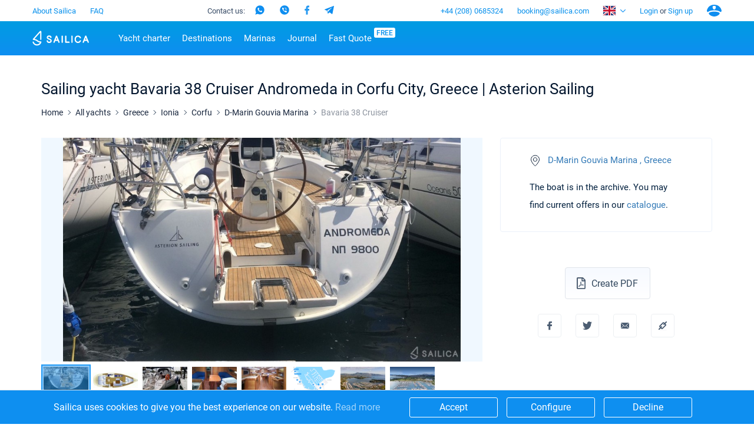

--- FILE ---
content_type: text/html; charset=UTF-8
request_url: https://sailica.com/catalog/bavaria-38-cruiser-2959
body_size: 19828
content:
<!DOCTYPE html>
<html lang="en" style="overflow:hidden; touch-action:none;">
<head>
    <meta name="msvalidate.01" content="860B7A7BB89EABCDAB2C9A288D507028" />
    <link rel="preconnect" href="https://cdnjs.cloudflare.com/">
    <link rel="preconnect" href="https://fonts.googleapis.com/" crossorigin>
    <link rel="preconnect" href="https://fonts.gstatic.com/" crossorigin>
    <link rel="preconnect" href="https://www.googletagmanager.com/">
    <link rel="preconnect" href="https://www.google-analytics.com/">
    <link rel="preconnect" href="https://connect.facebook.net/">
    <meta charset="utf-8">
    <meta http-equiv="X-UA-Compatible" content="IE=edge">
    <title>Sailing yacht Bavaria 38 Cruiser Andromeda ▶️in Corfu City on Sailica.com</title>
    <meta name="description" content="Rent a Sailing yacht in D-Marin Gouvia Marina ☑️Book Bavaria 38 Cruiser Andromeda (Asterion Sailing) ⚓ Yacht rentals from the Sailica catalog">
            <link rel="canonical" href="https://sailica.com/catalog/bavaria-38-cruiser-2959">
            <meta name="robots" content="max-snippet:-1, max-image-preview:large, max-video-preview:-1"/>
                        <link rel="alternate" hreflang="en-gb" href="https://sailica.com/catalog/bavaria-38-cruiser-2959">
                    <link rel="alternate" hreflang="en-us" href="https://sailica.com/catalog/bavaria-38-cruiser-2959">
                    <link rel="alternate" hreflang="ru-ru" href="https://sailica.com/ru/catalog/bavaria-38-cruiser-2959">
                    <link rel="alternate" hreflang="de-de" href="https://sailica.com/de/catalog/bavaria-38-cruiser-2959">
                    <link rel="alternate" hreflang="uk-ua" href="https://sailica.ua/catalog/bavaria-38-cruiser-2959">
                    <link rel="alternate" hreflang="en" href="https://sailica.com/catalog/bavaria-38-cruiser-2959">
                    <link rel="alternate" hreflang="ru" href="https://sailica.com/ru/catalog/bavaria-38-cruiser-2959">
                    <link rel="alternate" hreflang="de" href="https://sailica.com/de/catalog/bavaria-38-cruiser-2959">
                    <link rel="alternate" hreflang="uk" href="https://sailica.ua/catalog/bavaria-38-cruiser-2959">
                        <link rel="alternate" href="https://sailica.com/catalog/bavaria-38-cruiser-2959" hreflang="x-default"/>
        <meta property="og:title" content="Sailing yacht Bavaria 38 Cruiser Andromeda ▶️in Corfu City on Sailica.com">
    <meta property="og:description" content="Rent a Sailing yacht in D-Marin Gouvia Marina ☑️Book Bavaria 38 Cruiser Andromeda (Asterion Sailing) ⚓ Yacht rentals from the Sailica catalog">
    <meta property="og:image" content="https://sailica.com/frontend/img/og-en.png">
    <meta property="og:type" content="website">
    <meta property="og:url" content="https://sailica.com/catalog/bavaria-38-cruiser-2959">
    <meta name="msapplication-navbutton-color" content="#377FE8">
    <meta name="apple-mobile-web-app-status-bar-style" content="#377FE8">
    <meta name="viewport" content="width=device-width, initial-scale=1, maximum-scale=2">
    <meta name="apple-itunes-app" content="app-id=1358778605">
    <link rel="apple-touch-icon" sizes="57x57" href="/icon/apple-icon-57x57.png">
    <link rel="apple-touch-icon" sizes="60x60" href="/icon/apple-icon-60x60.png">
    <link rel="apple-touch-icon" sizes="72x72" href="/icon/apple-icon-72x72.png">
    <link rel="apple-touch-icon" sizes="76x76" href="/icon/apple-icon-76x76.png">
    <link rel="apple-touch-icon" sizes="114x114" href="/icon/apple-icon-114x114.png">
    <link rel="apple-touch-icon" sizes="120x120" href="/icon/apple-icon-120x120.png">
    <link rel="apple-touch-icon" sizes="144x144" href="/icon/apple-icon-144x144.png">
    <link rel="apple-touch-icon" sizes="152x152" href="/icon/apple-icon-152x152.png">
    <link rel="apple-touch-icon" sizes="180x180" href="/icon/apple-icon-180x180.png">
    <link rel="icon" type="image/svg+xml" href="/icon/favicon-universal.svg">
    <link rel="icon" type="image/png" sizes="192x192" href="/icon/android-icon-192x192.png">
    <link rel="icon" type="image/png" sizes="32x32" href="/icon/favicon-32x32.png">
    <link rel="icon" type="image/png" sizes="28x28" href="/icon/favicon-28x28.png">
    <link rel="icon" type="image/png" sizes="96x96" href="/icon/favicon-96x96.png">
    <link rel="icon" type="image/png" sizes="16x16" href="/icon/favicon-16x16.png">

    <meta name="yandex-verification" content="0c816fd7240f3676"/>
    <meta name="google-site-verification" content="3V9cBbRtPWdY1CeZFhVYkRD6kWTZMAx_AVOOrlogE4A" />
    <meta name='wmail-verification' content='6534aaa24149bd483bfbf6d812abf281' />
    <meta name="msapplication-TileColor" content="#377FE8">
    <meta name="msapplication-TileImage" content="/icon/ms-icon-144x144.png">
    <meta name="csrf-token" content="7rHQsXl1C2cKzMeMQJMYASARgk3WA9WUOwBX0WyW">
    <meta name="locale" content="en">
    <link rel="preload" href="/frontend/style.min.css?id=68446de8e17239bc9e64" as="style" onload="this.onload=null;this.rel='stylesheet'">
    <link rel="preload" media="screen" href="/frontend/app.css?id=126d4d8340ab2886c378" as="style" onload="this.onload=null;this.rel='stylesheet'">
    <noscript>
        <link rel="stylesheet" href="/frontend/style.min.css?id=68446de8e17239bc9e64">
        <link rel="stylesheet" media="screen" href="/frontend/app.css?id=126d4d8340ab2886c378">
    </noscript>
    <style>
        .page_catalog .filters-wrapper .filters-content .founded.founded-desktop {
            display: block;
        }
        .wrapper-all{visibility:hidden;}
        .sailica-loader-main{position:fixed;width:140px;height:100px;top:calc(50vh - 100px);bottom:0;z-index:9;pointer-events:none}i.sailica-loader-main__icon{background-image:url("data:image/svg+xml;utf8,<svg xmlns='http://www.w3.org/2000/svg' viewBox='0 0 14.93 24.97'><g data-name='Слой 2'><g data-name='Слой 1'><path data-name='path0 fill' d='M7.44 25A7.67 7.67 0 0 1 0 19.45a1 1 0 0 1 2-.52 5.67 5.67 0 0 0 10.44 1 10.17 10.17 0 0 1-2.85-.72 8.06 8.06 0 0 1-2.18-1.42 6.39 6.39 0 0 0-1.76-1.16 19.9 19.9 0 0 0-3.84-1C1 15.39.72 15.33.45 15a1 1 0 0 1 .15-1.4C1.44 12.68 12.12.66 12.23.54a1.52 1.52 0 0 1 2.65 1.08v12.74a1 1 0 0 1-1 1 1 1 0 0 1-1-1V2.93c-2.12 2.38-7.29 8.2-9.62 10.81a18.85 18.85 0 0 1 3.24 1 8.38 8.38 0 0 1 2.29 1.48 6.08 6.08 0 0 0 1.65 1.09 8.61 8.61 0 0 0 3.2.63 1.27 1.27 0 0 1 1.05.38 1 1 0 0 1 .24.77v.1A7.35 7.35 0 0 1 12.55 23a7.61 7.61 0 0 1-5.11 2z' style='fill:%232695e9'/></g></g></svg>");display:inline-block;background-repeat:no-repeat;background-position:center;background-size:contain;-webkit-transform:translateZ(0);transform:translateZ(0)}.sailica-loader-main__icon{width:60px;height:100%;margin-right:2px;-webkit-transform-origin:bottom center;-ms-transform-origin:bottom center;transform-origin:bottom center;-webkit-animation:2.4s ease-in-out infinite animBoat;animation:2.4s ease-in-out infinite animBoat}.sailica-loader-main__dote[dote-num="1"],.sailica-loader-main__dote[dote-num="2"],.sailica-loader-main__dote[dote-num="3"]{-webkit-animation:2.4s ease-in-out infinite moveDoteUp2;animation:2.4s ease-in-out infinite moveDoteUp2}.sailica-loader-main__dote{width:12px;height:12px;margin:0 3px;-webkit-border-radius:50%;border-radius:50%;background:#0e8ff0;overflow:hidden;-webkit-transform:translateY(6px) rotate(0) translateZ(0) scale(1);transform:translateY(6px) rotate(0) translateZ(0) scale(1)}.sailica-loader,.sailica-loader-main__dote{display:inline-block}.sailica-loader-main__dote[dote-num="2"]{-webkit-animation-delay:.3s;animation-delay:.3s}.sailica-loader-main__dote[dote-num="3"]{-webkit-animation-delay:.6s;animation-delay:.6s}@-webkit-keyframes animBoat2{0%,100%{-webkit-transform:translateY(2px) rotate(4deg) translateZ(0) scale(1);transform:translateY(2px) rotate(4deg) translateZ(0) scale(1)}50%{-webkit-transform:translateY(-2px) rotate(-2deg) translateZ(0) scale(1);transform:translateY(-2px) rotate(-2deg) translateZ(0) scale(1)}}@keyframes  animBoat2{0%,100%{-webkit-transform:translateY(2px) rotate(4deg) translateZ(0) scale(1);transform:translateY(2px) rotate(4deg) translateZ(0) scale(1)}50%{-webkit-transform:translateY(-2px) rotate(-2deg) translateZ(0) scale(1);transform:translateY(-2px) rotate(-2deg) translateZ(0) scale(1)}}@-webkit-keyframes moveDoteUp2{0%,100%{-webkit-transform:translateY(6px);transform:translateY(6px)}50%{-webkit-transform:translateY(-6px);transform:translateY(-6px)}}@keyframes  moveDoteUp2{0%,100%{-webkit-transform:translateY(6px);transform:translateY(6px)}50%{-webkit-transform:translateY(-6px);transform:translateY(-6px)}}
        #loading__container{position:absolute;display:inline-flex;align-content:center;justify-content:center;height:100vh;width:100vw;font-family:Arial,sans-serif;font-size:16px;color:#3a4e68}#loading__container div{align-self:center}
    </style>
    <script>
        document.addEventListener("DOMContentLoaded", function () {
          let lazyLoadImages;

          if ("IntersectionObserver" in window) {
            lazyLoadImages = document.querySelectorAll(".lazy");
            const imageObserver = new IntersectionObserver(function (entries, observer) {
              entries.forEach(function (entry) {
                if (entry.isIntersecting) {
                  const image = entry.target;
                  image.classList.remove("lazy");
                  imageObserver.unobserve(image);
                }
              });
            });

            lazyLoadImages.forEach(function (image) {
              imageObserver.observe(image);
            });
          } else {
            let lazyLoadThrottleTimeout;
            lazyLoadImages = document.querySelectorAll(".lazy");

            function lazyLoad() {
              if (lazyLoadThrottleTimeout) {
                clearTimeout(lazyLoadThrottleTimeout);
              }

              lazyLoadThrottleTimeout = setTimeout(function () {
                const scrollTop = window.scrollY;
                lazyLoadImages.forEach(function (img) {
                  if (img.offsetTop < (window.innerHeight + scrollTop)) {
                    img.src = img.dataset.src;
                    img.classList.remove('lazy');
                  }
                });
                if (lazyLoadImages.length === 0) {
                  document.removeEventListener("scroll", lazyLoad);
                  window.removeEventListener("resize", lazyLoad);
                  window.removeEventListener("orientationChange", lazyLoad);
                }
              }, 20);
            }

            document.addEventListener("scroll", lazyLoad);
            window.addEventListener("resize", lazyLoad);
            window.addEventListener("orientationChange", lazyLoad);
          }
        });
    </script>
    














                        <script>(function (w, d, s, l, i) {
        w[l] = w[l] || [];
        w[l].push({
            'gtm.start':
                new Date().getTime(), event: 'gtm.js'
        });
        var f = d.getElementsByTagName(s)[0],
            j = d.createElement(s), dl = l != 'dataLayer' ? '&l=' + l : '';
        j.defer = true;
        j.src =
            'https://www.googletagmanager.com/gtm.js?id=' + i + dl;
        f.parentNode.insertBefore(j, f);
    })(window, document, 'script', 'dataLayer', 'GTM-PKV9BTZ');
</script>
                            <script type="application/ld+json">{"@context":"https://schema.org","@type":"BreadcrumbList","itemListElement":[{"@type":"ListItem","position":1,"name":"Home","item":"https://sailica.com"},{"@type":"ListItem","position":2,"name":"All yachts","item":"https://sailica.com/catalog"},{"@type":"ListItem","position":3,"name":"Greece","item":"https://sailica.com/catalog/greece"},{"@type":"ListItem","position":4,"name":"Ionia","item":"https://sailica.com/catalog/greece/ionian"},{"@type":"ListItem","position":5,"name":"Corfu","item":"https://sailica.com/catalog/greece/corfu"},{"@type":"ListItem","position":6,"name":"D-Marin Gouvia Marina","item":"https://sailica.com/catalog/greece/marina-gouvia"}]}</script>
                <script type="application/ld+json">{"@context":"https://schema.org","@type":"Product","name":"Bavaria 38 Cruiser","sku": "bavaria-38-cruiser-2959","image":["https://sailica-prod-main.s3.eu-central-1.amazonaws.com/1181331690000102762/thumbnail/73eed631d7358b282fdc7faabfd99eec.jpg","https://sailica-prod-main.s3.eu-central-1.amazonaws.com/1181331690000102762/medium/73eed631d7358b282fdc7faabfd99eec.jpg","https://sailica-prod-main.s3.eu-central-1.amazonaws.com/1181331690000102762/large/73eed631d7358b282fdc7faabfd99eec.jpg","https://sailica-prod-main.s3.eu-central-1.amazonaws.com/1181331690000102762/original/73eed631d7358b282fdc7faabfd99eec.jpg"],"description":"Rent a Sailing yacht in D-Marin Gouvia Marina ☑️Book Bavaria 38 Cruiser Andromeda (Asterion Sailing) ⚓ Yacht rentals from the Sailica catalog","offers":{"@type": "AggregateOffer","lowPrice": "1499","highPrice": "1499","priceCurrency": "EUR"},"brand": {"@type": "Brand","name": "Bavaria"}}</script>
    </head>
<body style="overflow:hidden; touch-action:none;">
            <noscript>
    <iframe src="https://www.googletagmanager.com/ns.html?id=GTM-PKV9BTZ" height="0" width="0" style="display:none;visibility:hidden"></iframe>
</noscript>
    <div id="loading__container">
    <div class="sailica-loader-main">
    <i class="sailica-loader-main__icon"></i>
    <span class="sailica-loader-main__dote" dote-num="1"></span>
    <span class="sailica-loader-main__dote" dote-num="2"></span>
    <span class="sailica-loader-main__dote" dote-num="3"></span>
</div></div>
<div class="wrapper-all" id="boat-page" :class="[{'is-scroll-top': scroll.delta === -1}, {'is-mounted': isMounted}, {'is-desktop': isDesktop}, {'is-device': !isDesktop}]">
        <header class="hdr main" :class="{'is-open': isHeaderBurger}" :style="headerInnerMobileStyle()">
    <div v-if="isDesktop" class="hdr-desktop">
        <div class="hdr-top content-area">
    <ul class="hdr-top-items">
        <li class="hdr-top-item">
            <a href="https://sailica.com/about-us"
               class="link  ">About Sailica</a>
        </li>
            <li class="hdr-top-item">
            <a href="https://sailica.com/faq"
               class="link  ">FAQ</a>
        </li>
        </ul>
    <ul class="hdr-top-items">
        <li class="hdr-top-item">
    <div class="soc-text-block">
        Contact us:    </div>
    <div class="soc-head">
        <a href="https://wa.me/380934661696"
            rel="nofollow" target="_blank"
            class="social_head_link_wa"><i title="WhatsApp" class="wa-head"></i></a>
        <a href="viber://chat?number=380934661696"
            rel="nofollow" target="_blank"
            class="social__link social_head_link_viber"><i title="Viber" class="viber-head"></i></a>
        <a href="https://m.me/sailicacom"
            rel="nofollow" target="_blank"
            class="social_head_link_fb"><i title="Facebook" class="fb-head"></i></a>
        <a href="https://t.me/+380934661696"
            rel="nofollow" target="_blank"
            class="social_head_link_tg"><i title="Telegram" class="tg-head"></i></a>
    </div>
</li>
    </ul>
    <ul class="hdr-top-items">
        <li class="hdr-top-item">
            <a href="tel:+442080685324" class="link">+44 (208) 0685324</a>
        </li>
            <li class="hdr-top-item">
            <a href="/cdn-cgi/l/email-protection#7c1e13131715121b3c0f1d1510151f1d521f1311" class="link"><span class="__cf_email__" data-cfemail="8eece1e1e5e7e0e9cefdefe7e2e7edefa0ede1e3">[email&#160;protected]</span></a>
        </li>
            <li class="hdr-top-item">
        <span class="hdr-locale" :class="{open: isHeaderLanguages}" @click.stop="clickHeaderLanguages">
            <i class="flag en-locale-flag"></i>
        </span>
        <ul class="hdr-locale-list" :class="{open: isHeaderLanguages}" v-click-outside.stop="clickOutsideHeaderLanguages">
                                                                            <li class="hdr-locale-item">
                        <a id="hdr-locale-link-ru" class="link" href="https://sailica.com/ru/catalog/bavaria-38-cruiser-2959" aria-label="Switch to ru language">
                            <i class="flag ru-locale-flag"></i>
                        </a>
                    </li>
                                                                <li class="hdr-locale-item">
                        <a id="hdr-locale-link-de" class="link" href="https://sailica.com/de/catalog/bavaria-38-cruiser-2959" aria-label="Switch to de language">
                            <i class="flag de-locale-flag"></i>
                        </a>
                    </li>
                                                                <li class="hdr-locale-item">
                        <a id="hdr-locale-link-uk" class="link" href="https://sailica.ua/catalog/bavaria-38-cruiser-2959" aria-label="Switch to uk language">
                            <i class="flag uk-locale-flag"></i>
                        </a>
                    </li>
                                    </ul>
    </li>
        <li v-if="lsAvailable" class="hdr-top-item favourites " :class="{'is-active': favouritesArr.length > 0}">
    <a href="https://sailica.com/wishlist" class="link" aria-label="Wishlist">
        <span v-if="favouritesArr.length !== 0" class="link-count">{{ favouritesArr.length }}</span>
        <span class="link-icon">
            <i class="heart heart-stroke-blue"></i>
            <i class="heart heart-fill-blue"></i>
        </span>
    </a>
</li>        <li class="hdr-top-item">
                    <button class="link" title="Login" @click.prevent="initModal('login')">
                Login            </button>
            <span>&nbsp;or&nbsp;</span>
            <button class="link" title="Sign up" @click.prevent="initModal('singup')">
                Sign up            </button>
            </li>
    <li class="hdr-top-item user-icon">
        <button class="link" title="Account" @click.prevent="initModal('login-singup')">
            <i class="user-blue"></i>
        </button>
    </li>
    </ul>
</div>        <div class="hdr-bottom">
    <div class="hdr-bottom-inner">
        <div class="hdr-menu">
            <div class="hdr-bottom-row content-area">
                <ul class="hdr-bottom-items">
                    <li class="hdr-bottom-item">
                        <a href="https://sailica.com" class="link logo ">
    <img src="/frontend/img/logo/sailica.svg" width="96" height="26" title="Yacht Charter: Rent a Yachts, Catamarans and Sailboats at Sailica Booking System"
         alt="Yacht Charter: Rent a Yachts, Catamarans and Sailboats at Sailica Booking System">
</a>                    </li>
                </ul>
                <ul class="hdr-bottom-items">
                    <li class="hdr-bottom-item  " @mouseover.stop="mouseOverHdrMenuItem($event)" @mouseleave.stop="mouseLeaveHdrMenuItem($event)">
        <a class="link color-1" href="https://sailica.com/catalog">Yacht charter</a>
                    <div class="hdr-bottom-sub-items-block">
                <ul class="hdr-bottom-sub-items-columns content-area">
                                            <li class="hdr-bottom-sub-items-column for-catalog">
                            <ul class="hdr-bottom-sub-items">
                                                                    <li class="hdr-bottom-sub-item  ">
                                                                                    <span class="link color-1">Top countries</span>
                                                                                                                            <ul class="hdr-bottom-sub-item-children">
                                                                                                    <li class="hdr-bottom-sub-item-child  ">
                                                        <a class="link color-1" href="https://sailica.com/catalog/croatia">
                                                            <span>Croatia</span>
                                                        </a>
                                                    </li>
                                                                                                    <li class="hdr-bottom-sub-item-child  ">
                                                        <a class="link color-1" href="https://sailica.com/catalog/greece">
                                                            <span>Greece</span>
                                                        </a>
                                                    </li>
                                                                                                    <li class="hdr-bottom-sub-item-child  ">
                                                        <a class="link color-1" href="https://sailica.com/catalog/italy">
                                                            <span>Italy</span>
                                                        </a>
                                                    </li>
                                                                                                    <li class="hdr-bottom-sub-item-child  ">
                                                        <a class="link color-1" href="https://sailica.com/catalog/turkey">
                                                            <span>Turkey</span>
                                                        </a>
                                                    </li>
                                                                                                    <li class="hdr-bottom-sub-item-child  ">
                                                        <a class="link color-1" href="https://sailica.com/catalog/spain">
                                                            <span>Spain</span>
                                                        </a>
                                                    </li>
                                                                                                    <li class="hdr-bottom-sub-item-child  ">
                                                        <a class="link color-1" href="https://sailica.com/catalog/france">
                                                            <span>France</span>
                                                        </a>
                                                    </li>
                                                                                                    <li class="hdr-bottom-sub-item-child  ">
                                                        <a class="link color-1" href="https://sailica.com/catalog/seychelles">
                                                            <span>Seychelles</span>
                                                        </a>
                                                    </li>
                                                                                                    <li class="hdr-bottom-sub-item-child  ">
                                                        <a class="link color-1" href="https://sailica.com/catalog/british-virgin-islands">
                                                            <span>British Virgin Islands</span>
                                                        </a>
                                                    </li>
                                                                                                    <li class="hdr-bottom-sub-item-child  ">
                                                        <a class="link color-1" href="https://sailica.com/catalog/martinique">
                                                            <span>Martinique</span>
                                                        </a>
                                                    </li>
                                                                                                    <li class="hdr-bottom-sub-item-child  ">
                                                        <a class="link color-1" href="https://sailica.com/catalog/bahamas">
                                                            <span>Bahamas</span>
                                                        </a>
                                                    </li>
                                                                                            </ul>
                                                                            </li>
                                                            </ul>
                        </li>
                                            <li class="hdr-bottom-sub-items-column for-catalog">
                            <ul class="hdr-bottom-sub-items">
                                                                    <li class="hdr-bottom-sub-item  ">
                                                                                    <span class="link color-1">Top destinations</span>
                                                                                                                            <ul class="hdr-bottom-sub-item-children">
                                                                                                    <li class="hdr-bottom-sub-item-child  ">
                                                        <a class="link color-1" href="https://sailica.com/catalog/croatia/region-split">
                                                            <span>Split</span>
                                                        </a>
                                                    </li>
                                                                                                    <li class="hdr-bottom-sub-item-child  ">
                                                        <a class="link color-1" href="https://sailica.com/catalog/croatia/region-sibenik">
                                                            <span>Sibenik</span>
                                                        </a>
                                                    </li>
                                                                                                    <li class="hdr-bottom-sub-item-child  ">
                                                        <a class="link color-1" href="https://sailica.com/catalog/croatia/region-zadar">
                                                            <span>Zadar</span>
                                                        </a>
                                                    </li>
                                                                                                    <li class="hdr-bottom-sub-item-child  ">
                                                        <a class="link color-1" href="https://sailica.com/catalog/italy/sardinia">
                                                            <span>Sardinia</span>
                                                        </a>
                                                    </li>
                                                                                                    <li class="hdr-bottom-sub-item-child  ">
                                                        <a class="link color-1" href="https://sailica.com/catalog/italy/sicily">
                                                            <span>Sicily</span>
                                                        </a>
                                                    </li>
                                                                                                    <li class="hdr-bottom-sub-item-child  ">
                                                        <a class="link color-1" href="https://sailica.com/catalog/spain/region-ibiza">
                                                            <span>Ibiza</span>
                                                        </a>
                                                    </li>
                                                                                                    <li class="hdr-bottom-sub-item-child  ">
                                                        <a class="link color-1" href="https://sailica.com/catalog/greece/athens">
                                                            <span>Athens</span>
                                                        </a>
                                                    </li>
                                                                                                    <li class="hdr-bottom-sub-item-child  ">
                                                        <a class="link color-1" href="https://sailica.com/catalog/greece/lefkada">
                                                            <span>Lefkada</span>
                                                        </a>
                                                    </li>
                                                                                                    <li class="hdr-bottom-sub-item-child  ">
                                                        <a class="link color-1" href="https://sailica.com/catalog/greece/corfu">
                                                            <span>Corfu</span>
                                                        </a>
                                                    </li>
                                                                                                    <li class="hdr-bottom-sub-item-child  ">
                                                        <a class="link color-1" href="https://sailica.com/catalog/turkey/region-mugla">
                                                            <span>Mugla</span>
                                                        </a>
                                                    </li>
                                                                                            </ul>
                                                                            </li>
                                                            </ul>
                        </li>
                                            <li class="hdr-bottom-sub-items-column for-catalog">
                            <ul class="hdr-bottom-sub-items">
                                                                    <li class="hdr-bottom-sub-item  ">
                                                                                    <span class="link color-1">Top marines</span>
                                                                                                                            <ul class="hdr-bottom-sub-item-children">
                                                                                                    <li class="hdr-bottom-sub-item-child  ">
                                                        <a class="link color-1" href="https://sailica.com/catalog/greece/alimos-marina">
                                                            <span>Alimos Marina</span>
                                                        </a>
                                                    </li>
                                                                                                    <li class="hdr-bottom-sub-item-child  ">
                                                        <a class="link color-1" href="https://sailica.com/catalog/greece/lefkas">
                                                            <span>D-Marin Lefkas</span>
                                                        </a>
                                                    </li>
                                                                                                    <li class="hdr-bottom-sub-item-child  ">
                                                        <a class="link color-1" href="https://sailica.com/catalog/croatia/marina-dalmacija">
                                                            <span>Marina Dalmacija</span>
                                                        </a>
                                                    </li>
                                                                                                    <li class="hdr-bottom-sub-item-child  ">
                                                        <a class="link color-1" href="https://sailica.com/catalog/greece/marina-gouvia">
                                                            <span>D-Marin Gouvia Marina</span>
                                                        </a>
                                                    </li>
                                                                                                    <li class="hdr-bottom-sub-item-child  ">
                                                        <a class="link color-1" href="https://sailica.com/catalog/croatia/marina-baotic">
                                                            <span>Marina Baotic</span>
                                                        </a>
                                                    </li>
                                                                                                    <li class="hdr-bottom-sub-item-child  ">
                                                        <a class="link color-1" href="https://sailica.com/catalog/croatia/marina-mandalina">
                                                            <span>Marina Mandalina</span>
                                                        </a>
                                                    </li>
                                                                                                    <li class="hdr-bottom-sub-item-child  ">
                                                        <a class="link color-1" href="https://sailica.com/catalog/croatia/marina-kornati">
                                                            <span>Marina Kornati</span>
                                                        </a>
                                                    </li>
                                                                                                    <li class="hdr-bottom-sub-item-child  ">
                                                        <a class="link color-1" href="https://sailica.com/catalog/croatia/marina-kastela">
                                                            <span>Marina Kastela</span>
                                                        </a>
                                                    </li>
                                                                                                    <li class="hdr-bottom-sub-item-child  ">
                                                        <a class="link color-1" href="https://sailica.com/catalog/croatia/aci-dubrovnik">
                                                            <span>ACI Dubrovnik</span>
                                                        </a>
                                                    </li>
                                                                                                    <li class="hdr-bottom-sub-item-child  ">
                                                        <a class="link color-1" href="https://sailica.com/catalog/croatia/veruda">
                                                            <span>Veruda</span>
                                                        </a>
                                                    </li>
                                                                                            </ul>
                                                                            </li>
                                                            </ul>
                        </li>
                                            <li class="hdr-bottom-sub-items-column for-catalog">
                            <ul class="hdr-bottom-sub-items">
                                                                    <li class="hdr-bottom-sub-item  ">
                                                                                    <span class="link color-1">Top brands</span>
                                                                                                                            <ul class="hdr-bottom-sub-item-children">
                                                                                                    <li class="hdr-bottom-sub-item-child  ">
                                                        <a class="link color-1" href="https://sailica.com/catalog/beneteau">
                                                            <span>Beneteau</span>
                                                        </a>
                                                    </li>
                                                                                                    <li class="hdr-bottom-sub-item-child  ">
                                                        <a class="link color-1" href="https://sailica.com/catalog/jeanneau">
                                                            <span>Jeanneau</span>
                                                        </a>
                                                    </li>
                                                                                                    <li class="hdr-bottom-sub-item-child  ">
                                                        <a class="link color-1" href="https://sailica.com/catalog/bavaria">
                                                            <span>Bavaria</span>
                                                        </a>
                                                    </li>
                                                                                                    <li class="hdr-bottom-sub-item-child  ">
                                                        <a class="link color-1" href="https://sailica.com/catalog/dufour">
                                                            <span>Dufour</span>
                                                        </a>
                                                    </li>
                                                                                                    <li class="hdr-bottom-sub-item-child  ">
                                                        <a class="link color-1" href="https://sailica.com/catalog/elan">
                                                            <span>Elan</span>
                                                        </a>
                                                    </li>
                                                                                                    <li class="hdr-bottom-sub-item-child  ">
                                                        <a class="link color-1" href="https://sailica.com/catalog/hanse">
                                                            <span>Hanse</span>
                                                        </a>
                                                    </li>
                                                                                                    <li class="hdr-bottom-sub-item-child  ">
                                                        <a class="link color-1" href="https://sailica.com/catalog/excess">
                                                            <span>Excess</span>
                                                        </a>
                                                    </li>
                                                                                                    <li class="hdr-bottom-sub-item-child  ">
                                                        <a class="link color-1" href="https://sailica.com/catalog/lagoon">
                                                            <span>Lagoon</span>
                                                        </a>
                                                    </li>
                                                                                                    <li class="hdr-bottom-sub-item-child  ">
                                                        <a class="link color-1" href="https://sailica.com/catalog/bali-catamarans">
                                                            <span>Bali</span>
                                                        </a>
                                                    </li>
                                                                                                    <li class="hdr-bottom-sub-item-child  ">
                                                        <a class="link color-1" href="https://sailica.com/catalog/fountaine-pajot">
                                                            <span>Fountaine Pajot</span>
                                                        </a>
                                                    </li>
                                                                                                    <li class="hdr-bottom-sub-item-child  ">
                                                        <a class="link color-1" href="https://sailica.com/catalog/leopard-catamarans">
                                                            <span>Leopard</span>
                                                        </a>
                                                    </li>
                                                                                            </ul>
                                                                            </li>
                                                            </ul>
                        </li>
                                            <li class="hdr-bottom-sub-items-column for-catalog">
                            <ul class="hdr-bottom-sub-items">
                                                                    <li class="hdr-bottom-sub-item  ">
                                                                                    <a class="link color-1"
                                               href="https://sailica.com/catalog/catamaran">Catamarans</a>
                                                                                                                            <ul class="hdr-bottom-sub-item-children">
                                                                                                    <li class="hdr-bottom-sub-item-child  ">
                                                        <a class="link color-1" href="https://sailica.com/catalog?models=lagoon-40">
                                                            <span>Lagoon 40</span>
                                                        </a>
                                                    </li>
                                                                                                    <li class="hdr-bottom-sub-item-child  ">
                                                        <a class="link color-1" href="https://sailica.com/catalog?models=lagoon-42">
                                                            <span>Lagoon 42</span>
                                                        </a>
                                                    </li>
                                                                                                    <li class="hdr-bottom-sub-item-child  ">
                                                        <a class="link color-1" href="https://sailica.com/catalog?models=lagoon-46">
                                                            <span>Lagoon 46</span>
                                                        </a>
                                                    </li>
                                                                                                    <li class="hdr-bottom-sub-item-child  ">
                                                        <a class="link color-1" href="https://sailica.com/catalog?models=lagoon-50">
                                                            <span>Lagoon 50</span>
                                                        </a>
                                                    </li>
                                                                                                    <li class="hdr-bottom-sub-item-child  ">
                                                        <a class="link color-1" href="https://sailica.com/catalog?models=bali-catspace">
                                                            <span>Bali Catspace</span>
                                                        </a>
                                                    </li>
                                                                                                    <li class="hdr-bottom-sub-item-child  ">
                                                        <a class="link color-1" href="https://sailica.com/catalog?models=bali-42">
                                                            <span>Bali 4.2</span>
                                                        </a>
                                                    </li>
                                                                                                    <li class="hdr-bottom-sub-item-child  ">
                                                        <a class="link color-1" href="https://sailica.com/catalog?models=bali-46">
                                                            <span>Bali 4.6</span>
                                                        </a>
                                                    </li>
                                                                                                    <li class="hdr-bottom-sub-item-child  ">
                                                        <a class="link color-1" href="https://sailica.com/catalog?models=bali-54">
                                                            <span>Bali 5.4</span>
                                                        </a>
                                                    </li>
                                                                                                    <li class="hdr-bottom-sub-item-child  ">
                                                        <a class="link color-1" href="https://sailica.com/catalog?models=astrea-42-4-2-cab">
                                                            <span>Astrea 42</span>
                                                        </a>
                                                    </li>
                                                                                                    <li class="hdr-bottom-sub-item-child  ">
                                                        <a class="link color-1" href="https://sailica.com/catalog?models=excess-11">
                                                            <span>Excess 11</span>
                                                        </a>
                                                    </li>
                                                                                            </ul>
                                                                            </li>
                                                            </ul>
                        </li>
                                            <li class="hdr-bottom-sub-items-column for-catalog">
                            <ul class="hdr-bottom-sub-items">
                                                                    <li class="hdr-bottom-sub-item  ">
                                                                                    <a class="link color-1"
                                               href="https://sailica.com/catalog/sailing-yacht">Sail boats</a>
                                                                                                                            <ul class="hdr-bottom-sub-item-children">
                                                                                                    <li class="hdr-bottom-sub-item-child  ">
                                                        <a class="link color-1" href="https://sailica.com/catalog?models=bavaria-c42">
                                                            <span>Bavaria C42</span>
                                                        </a>
                                                    </li>
                                                                                                    <li class="hdr-bottom-sub-item-child  ">
                                                        <a class="link color-1" href="https://sailica.com/catalog?models=bavaria-cruiser-46">
                                                            <span>Bavaria Cruiser 46</span>
                                                        </a>
                                                    </li>
                                                                                                    <li class="hdr-bottom-sub-item-child  ">
                                                        <a class="link color-1" href="https://sailica.com/catalog?models=bavaria-cruiser-51">
                                                            <span>Bavaria Cruiser 51</span>
                                                        </a>
                                                    </li>
                                                                                                    <li class="hdr-bottom-sub-item-child  ">
                                                        <a class="link color-1" href="https://sailica.com/catalog?models=oceanis-401">
                                                            <span>Oceanis 40.1</span>
                                                        </a>
                                                    </li>
                                                                                                    <li class="hdr-bottom-sub-item-child  ">
                                                        <a class="link color-1" href="https://sailica.com/catalog?models=oceanis-461">
                                                            <span>Oceanis 46.1</span>
                                                        </a>
                                                    </li>
                                                                                                    <li class="hdr-bottom-sub-item-child  ">
                                                        <a class="link color-1" href="https://sailica.com/catalog?models=oceanis-511">
                                                            <span>Oceanis 51.1</span>
                                                        </a>
                                                    </li>
                                                                                                    <li class="hdr-bottom-sub-item-child  ">
                                                        <a class="link color-1" href="https://sailica.com/catalog?models=jeanneau-54">
                                                            <span>Jeanneau 54</span>
                                                        </a>
                                                    </li>
                                                                                                    <li class="hdr-bottom-sub-item-child  ">
                                                        <a class="link color-1" href="https://sailica.com/catalog?models=sun-odyssey-440">
                                                            <span>Sun Odyssey 440</span>
                                                        </a>
                                                    </li>
                                                                                                    <li class="hdr-bottom-sub-item-child  ">
                                                        <a class="link color-1" href="https://sailica.com/catalog?models=sun-odyssey-410">
                                                            <span>Sun Odyssey 410</span>
                                                        </a>
                                                    </li>
                                                                                                    <li class="hdr-bottom-sub-item-child  ">
                                                        <a class="link color-1" href="https://sailica.com/catalog?models=dufour-460-grand-large">
                                                            <span>Dufour 46 GL</span>
                                                        </a>
                                                    </li>
                                                                                            </ul>
                                                                            </li>
                                                            </ul>
                        </li>
                                    </ul>
            </div>
            </li>
    <li class="hdr-bottom-item  " @mouseover.stop="mouseOverHdrMenuItem($event)" @mouseleave.stop="mouseLeaveHdrMenuItem($event)">
        <a class="link color-1" href="https://sailica.com/destinations">Destinations</a>
                    <div class="hdr-bottom-sub-items-block">
                <ul class="hdr-bottom-sub-items-columns content-area">
                                            <li class="hdr-bottom-sub-items-column">
                            <ul class="hdr-bottom-sub-items">
                                                                    <li class="hdr-bottom-sub-item  ">
                                                                                    <a class="link color-1"
                                               href="https://sailica.com/destinations/croatia">Croatia</a>
                                                                                                                            <ul class="hdr-bottom-sub-item-children">
                                                                                                    <li class="hdr-bottom-sub-item-child  ">
                                                        <a class="link color-1" href="https://sailica.com/destinations/zadar">
                                                            <span>Zadar</span>
                                                        </a>
                                                    </li>
                                                                                                    <li class="hdr-bottom-sub-item-child  ">
                                                        <a class="link color-1" href="https://sailica.com/destinations/dubrovnik">
                                                            <span>Dubrovnik</span>
                                                        </a>
                                                    </li>
                                                                                                    <li class="hdr-bottom-sub-item-child  ">
                                                        <a class="link color-1" href="https://sailica.com/destinations/split">
                                                            <span>Split</span>
                                                        </a>
                                                    </li>
                                                                                                    <li class="hdr-bottom-sub-item-child  ">
                                                        <a class="link color-1" href="https://sailica.com/destinations/biograd">
                                                            <span>Biograd</span>
                                                        </a>
                                                    </li>
                                                                                                    <li class="hdr-bottom-sub-item-child  ">
                                                        <a class="link color-1" href="https://sailica.com/destinations/trogir">
                                                            <span>Trogir</span>
                                                        </a>
                                                    </li>
                                                                                            </ul>
                                                                            </li>
                                                            </ul>
                        </li>
                                            <li class="hdr-bottom-sub-items-column">
                            <ul class="hdr-bottom-sub-items">
                                                                    <li class="hdr-bottom-sub-item  ">
                                                                                    <a class="link color-1"
                                               href="https://sailica.com/destinations/portugal">Portugal</a>
                                                                                                                            <ul class="hdr-bottom-sub-item-children">
                                                                                                    <li class="hdr-bottom-sub-item-child  ">
                                                        <a class="link color-1" href="https://sailica.com/destinations/azores-islands">
                                                            <span>Azores islands</span>
                                                        </a>
                                                    </li>
                                                                                                    <li class="hdr-bottom-sub-item-child  ">
                                                        <a class="link color-1" href="https://sailica.com/destinations/region-madeira">
                                                            <span>Madeira</span>
                                                        </a>
                                                    </li>
                                                                                            </ul>
                                                                            </li>
                                                            </ul>
                        </li>
                                            <li class="hdr-bottom-sub-items-column">
                            <ul class="hdr-bottom-sub-items">
                                                                    <li class="hdr-bottom-sub-item  ">
                                                                                    <a class="link color-1"
                                               href="https://sailica.com/destinations/italy">Italy</a>
                                                                                                                            <ul class="hdr-bottom-sub-item-children">
                                                                                                    <li class="hdr-bottom-sub-item-child  ">
                                                        <a class="link color-1" href="https://sailica.com/destinations/sicily">
                                                            <span>Sicily</span>
                                                        </a>
                                                    </li>
                                                                                                    <li class="hdr-bottom-sub-item-child  ">
                                                        <a class="link color-1" href="https://sailica.com/destinations/sardinia">
                                                            <span>Sardinia</span>
                                                        </a>
                                                    </li>
                                                                                                    <li class="hdr-bottom-sub-item-child  ">
                                                        <a class="link color-1" href="https://sailica.com/destinations/salerno">
                                                            <span>Salerno</span>
                                                        </a>
                                                    </li>
                                                                                                    <li class="hdr-bottom-sub-item-child  ">
                                                        <a class="link color-1" href="https://sailica.com/destinations/naples">
                                                            <span>Naples</span>
                                                        </a>
                                                    </li>
                                                                                                    <li class="hdr-bottom-sub-item-child  ">
                                                        <a class="link color-1" href="https://sailica.com/destinations/amalfi">
                                                            <span>Amalfi</span>
                                                        </a>
                                                    </li>
                                                                                            </ul>
                                                                            </li>
                                                            </ul>
                        </li>
                                            <li class="hdr-bottom-sub-items-column">
                            <ul class="hdr-bottom-sub-items">
                                                                    <li class="hdr-bottom-sub-item  ">
                                                                                    <a class="link color-1"
                                               href="https://sailica.com/destinations/turkey">Turkey</a>
                                                                                                                            <ul class="hdr-bottom-sub-item-children">
                                                                                                    <li class="hdr-bottom-sub-item-child  ">
                                                        <a class="link color-1" href="https://sailica.com/destinations/marmaris">
                                                            <span>Marmaris</span>
                                                        </a>
                                                    </li>
                                                                                                    <li class="hdr-bottom-sub-item-child  ">
                                                        <a class="link color-1" href="https://sailica.com/destinations/gocek">
                                                            <span>Gocek</span>
                                                        </a>
                                                    </li>
                                                                                                    <li class="hdr-bottom-sub-item-child  ">
                                                        <a class="link color-1" href="https://sailica.com/destinations/fethiye">
                                                            <span>Fethiye</span>
                                                        </a>
                                                    </li>
                                                                                                    <li class="hdr-bottom-sub-item-child  ">
                                                        <a class="link color-1" href="https://sailica.com/destinations/bodrum">
                                                            <span>Bodrum</span>
                                                        </a>
                                                    </li>
                                                                                            </ul>
                                                                            </li>
                                                            </ul>
                        </li>
                                            <li class="hdr-bottom-sub-items-column">
                            <ul class="hdr-bottom-sub-items">
                                                                    <li class="hdr-bottom-sub-item  ">
                                                                                    <a class="link color-1"
                                               href="https://sailica.com/destinations/caribbean-islands">Caribbean Islands</a>
                                                                                                                            <ul class="hdr-bottom-sub-item-children">
                                                                                                    <li class="hdr-bottom-sub-item-child  ">
                                                        <a class="link color-1" href="https://sailica.com/destinations/bahamas">
                                                            <span>Bahamas</span>
                                                        </a>
                                                    </li>
                                                                                                    <li class="hdr-bottom-sub-item-child  ">
                                                        <a class="link color-1" href="https://sailica.com/destinations/british-virgin-islands">
                                                            <span>British Virgin Islands</span>
                                                        </a>
                                                    </li>
                                                                                                    <li class="hdr-bottom-sub-item-child  ">
                                                        <a class="link color-1" href="https://sailica.com/destinations/martinique">
                                                            <span>Martinique</span>
                                                        </a>
                                                    </li>
                                                                                                    <li class="hdr-bottom-sub-item-child  ">
                                                        <a class="link color-1" href="https://sailica.com/destinations/st-lucia">
                                                            <span>St Lucia</span>
                                                        </a>
                                                    </li>
                                                                                            </ul>
                                                                            </li>
                                                            </ul>
                        </li>
                                            <li class="hdr-bottom-sub-items-column">
                            <ul class="hdr-bottom-sub-items">
                                                                    <li class="hdr-bottom-sub-item  ">
                                                                                    <a class="link color-1"
                                               href="https://sailica.com/destinations/greece">Greece</a>
                                                                                                                    </li>
                                                                    <li class="hdr-bottom-sub-item  ">
                                                                                    <a class="link color-1"
                                               href="https://sailica.com/destinations/spain">Spain</a>
                                                                                                                    </li>
                                                                    <li class="hdr-bottom-sub-item  ">
                                                                                    <a class="link color-1"
                                               href="https://sailica.com/destinations/montenegro">Montenegro</a>
                                                                                                                    </li>
                                                                    <li class="hdr-bottom-sub-item  ">
                                                                                    <a class="link color-1"
                                               href="https://sailica.com/destinations/norway">Norway</a>
                                                                                                                    </li>
                                                                    <li class="hdr-bottom-sub-item  ">
                                                                                    <a class="link color-1"
                                               href="https://sailica.com/destinations/seychelles">Seychelles</a>
                                                                                                                    </li>
                                                                    <li class="hdr-bottom-sub-item  ">
                                                                                    <a class="link color-1"
                                               href="https://sailica.com/destinations/thailand">Thailand</a>
                                                                                                                    </li>
                                                            </ul>
                        </li>
                                    </ul>
            </div>
            </li>
    <li class="hdr-bottom-item  " @mouseover.stop="mouseOverHdrMenuItem($event)" @mouseleave.stop="mouseLeaveHdrMenuItem($event)">
        <a class="link color-1" href="https://sailica.com/marines">Marinas</a>
            </li>
    <li class="hdr-bottom-item  " @mouseover.stop="mouseOverHdrMenuItem($event)" @mouseleave.stop="mouseLeaveHdrMenuItem($event)">
        <a class="link color-1" href="https://sailica.com/journal">Journal</a>
                    <div class="hdr-bottom-sub-items-block">
                <ul class="hdr-bottom-sub-items-columns content-area">
                                            <li class="hdr-bottom-sub-items-column">
                            <ul class="hdr-bottom-sub-items">
                                                                    <li class="hdr-bottom-sub-item  ">
                                                                                    <a class="link color-1"
                                               href="https://sailica.com/journal/charter">Charter</a>
                                                                                                                    </li>
                                                                    <li class="hdr-bottom-sub-item  ">
                                                                                    <a class="link color-1"
                                               href="https://sailica.com/journal/tests">Tests</a>
                                                                                                                    </li>
                                                                    <li class="hdr-bottom-sub-item  ">
                                                                                    <a class="link color-1"
                                               href="https://sailica.com/journal/lifestyle">Lifestyle</a>
                                                                                                                    </li>
                                                                    <li class="hdr-bottom-sub-item  ">
                                                                                    <a class="link color-1"
                                               href="https://sailica.com/journal/top">TOP</a>
                                                                                                                    </li>
                                                                    <li class="hdr-bottom-sub-item  ">
                                                                                    <a class="link color-1"
                                               href="https://sailica.com/journal/people">People</a>
                                                                                                                    </li>
                                                            </ul>
                        </li>
                                    </ul>
            </div>
            </li>
<li class="hdr-bottom-item">
    <a href="https://sailica.com/request-for-rent" class="link color-1 ">
        <span class="with-marker">
            Fast Quote            <i class="marker">free</i>
        </span>
    </a>
</li>                </ul>
            </div>
        </div>
    </div>
</div>    </div>
    <div v-else class="hdr-mobile">
        <div class="hdr-mobile-inner" :style="headerInnerMobileStyle()">
    <div class="content-area">
        <div class="hdr-top">
            <div class="hdr-logo">
                <a href="https://sailica.com" class="link logo ">
    <img src="/frontend/img/logo/sailica.svg" width="96" height="26" title="Yacht Charter: Rent a Yachts, Catamarans and Sailboats at Sailica Booking System"
         alt="Yacht Charter: Rent a Yachts, Catamarans and Sailboats at Sailica Booking System">
</a>            </div>
            <div class="hdr-burger">
                <button type="button" class="btn burger" :class="{'is-active': isHeaderBurger}" @click="clickBurgerMenu()" title="Main menu">
        <span class="burger-lines">
            <i class="burger-line"></i>
            <i class="burger-line"></i>
            <i class="burger-line"></i>
        </span>
</button>            </div>
        </div>
    </div>
    <div class="hdr-menu">
        <div class="hdr-menu-inner">
    <div class="hdr-menu-bock content-area">
        <ul class="hdr-menu-list">
            <li class="hdr-menu-item  ">
        <a class="link color-1" href="https://sailica.com/catalog">Yacht charter</a>
                    <button type="button" class="hdr-menu-btn" @click="clickMobileMenuBtn($event.target)" title="Main menu option">
                <i class="arrow-up-solid-white"></i>
            </button>
            <ul class="hdr-menu-sub-items">
                                                            <li class="hdr-menu-sub-item  ">
                            <a class="link color-1"
                               href="">Top countries</a>
                                                            <button type="button" class="hdr-menu-btn" @click="clickMobileMenuBtn($event.target)" title="Sub menu option">
                                    <i class="arrow-up-solid-white"></i>
                                </button>
                                <ul class="hdr-menu-sub-items">
                                                                            <li class="hdr-menu-sub-item  ">
                                            <a class="link color-1" href="https://sailica.com/catalog/croatia">
                                                <span>Croatia</span>
                                            </a>
                                        </li>
                                                                            <li class="hdr-menu-sub-item  ">
                                            <a class="link color-1" href="https://sailica.com/catalog/greece">
                                                <span>Greece</span>
                                            </a>
                                        </li>
                                                                            <li class="hdr-menu-sub-item  ">
                                            <a class="link color-1" href="https://sailica.com/catalog/italy">
                                                <span>Italy</span>
                                            </a>
                                        </li>
                                                                            <li class="hdr-menu-sub-item  ">
                                            <a class="link color-1" href="https://sailica.com/catalog/turkey">
                                                <span>Turkey</span>
                                            </a>
                                        </li>
                                                                            <li class="hdr-menu-sub-item  ">
                                            <a class="link color-1" href="https://sailica.com/catalog/spain">
                                                <span>Spain</span>
                                            </a>
                                        </li>
                                                                            <li class="hdr-menu-sub-item  ">
                                            <a class="link color-1" href="https://sailica.com/catalog/france">
                                                <span>France</span>
                                            </a>
                                        </li>
                                                                            <li class="hdr-menu-sub-item  ">
                                            <a class="link color-1" href="https://sailica.com/catalog/seychelles">
                                                <span>Seychelles</span>
                                            </a>
                                        </li>
                                                                            <li class="hdr-menu-sub-item  ">
                                            <a class="link color-1" href="https://sailica.com/catalog/british-virgin-islands">
                                                <span>British Virgin Islands</span>
                                            </a>
                                        </li>
                                                                            <li class="hdr-menu-sub-item  ">
                                            <a class="link color-1" href="https://sailica.com/catalog/martinique">
                                                <span>Martinique</span>
                                            </a>
                                        </li>
                                                                            <li class="hdr-menu-sub-item  ">
                                            <a class="link color-1" href="https://sailica.com/catalog/bahamas">
                                                <span>Bahamas</span>
                                            </a>
                                        </li>
                                                                    </ul>
                                                    </li>
                                                                                <li class="hdr-menu-sub-item  ">
                            <a class="link color-1"
                               href="">Top destinations</a>
                                                            <button type="button" class="hdr-menu-btn" @click="clickMobileMenuBtn($event.target)" title="Sub menu option">
                                    <i class="arrow-up-solid-white"></i>
                                </button>
                                <ul class="hdr-menu-sub-items">
                                                                            <li class="hdr-menu-sub-item  ">
                                            <a class="link color-1" href="https://sailica.com/catalog/croatia/region-split">
                                                <span>Split</span>
                                            </a>
                                        </li>
                                                                            <li class="hdr-menu-sub-item  ">
                                            <a class="link color-1" href="https://sailica.com/catalog/croatia/region-sibenik">
                                                <span>Sibenik</span>
                                            </a>
                                        </li>
                                                                            <li class="hdr-menu-sub-item  ">
                                            <a class="link color-1" href="https://sailica.com/catalog/croatia/region-zadar">
                                                <span>Zadar</span>
                                            </a>
                                        </li>
                                                                            <li class="hdr-menu-sub-item  ">
                                            <a class="link color-1" href="https://sailica.com/catalog/italy/sardinia">
                                                <span>Sardinia</span>
                                            </a>
                                        </li>
                                                                            <li class="hdr-menu-sub-item  ">
                                            <a class="link color-1" href="https://sailica.com/catalog/italy/sicily">
                                                <span>Sicily</span>
                                            </a>
                                        </li>
                                                                            <li class="hdr-menu-sub-item  ">
                                            <a class="link color-1" href="https://sailica.com/catalog/spain/region-ibiza">
                                                <span>Ibiza</span>
                                            </a>
                                        </li>
                                                                            <li class="hdr-menu-sub-item  ">
                                            <a class="link color-1" href="https://sailica.com/catalog/greece/athens">
                                                <span>Athens</span>
                                            </a>
                                        </li>
                                                                            <li class="hdr-menu-sub-item  ">
                                            <a class="link color-1" href="https://sailica.com/catalog/greece/lefkada">
                                                <span>Lefkada</span>
                                            </a>
                                        </li>
                                                                            <li class="hdr-menu-sub-item  ">
                                            <a class="link color-1" href="https://sailica.com/catalog/greece/corfu">
                                                <span>Corfu</span>
                                            </a>
                                        </li>
                                                                            <li class="hdr-menu-sub-item  ">
                                            <a class="link color-1" href="https://sailica.com/catalog/turkey/region-mugla">
                                                <span>Mugla</span>
                                            </a>
                                        </li>
                                                                    </ul>
                                                    </li>
                                                                                <li class="hdr-menu-sub-item  ">
                            <a class="link color-1"
                               href="">Top marines</a>
                                                            <button type="button" class="hdr-menu-btn" @click="clickMobileMenuBtn($event.target)" title="Sub menu option">
                                    <i class="arrow-up-solid-white"></i>
                                </button>
                                <ul class="hdr-menu-sub-items">
                                                                            <li class="hdr-menu-sub-item  ">
                                            <a class="link color-1" href="https://sailica.com/catalog/greece/alimos-marina">
                                                <span>Alimos Marina</span>
                                            </a>
                                        </li>
                                                                            <li class="hdr-menu-sub-item  ">
                                            <a class="link color-1" href="https://sailica.com/catalog/greece/lefkas">
                                                <span>D-Marin Lefkas</span>
                                            </a>
                                        </li>
                                                                            <li class="hdr-menu-sub-item  ">
                                            <a class="link color-1" href="https://sailica.com/catalog/croatia/marina-dalmacija">
                                                <span>Marina Dalmacija</span>
                                            </a>
                                        </li>
                                                                            <li class="hdr-menu-sub-item  ">
                                            <a class="link color-1" href="https://sailica.com/catalog/greece/marina-gouvia">
                                                <span>D-Marin Gouvia Marina</span>
                                            </a>
                                        </li>
                                                                            <li class="hdr-menu-sub-item  ">
                                            <a class="link color-1" href="https://sailica.com/catalog/croatia/marina-baotic">
                                                <span>Marina Baotic</span>
                                            </a>
                                        </li>
                                                                            <li class="hdr-menu-sub-item  ">
                                            <a class="link color-1" href="https://sailica.com/catalog/croatia/marina-mandalina">
                                                <span>Marina Mandalina</span>
                                            </a>
                                        </li>
                                                                            <li class="hdr-menu-sub-item  ">
                                            <a class="link color-1" href="https://sailica.com/catalog/croatia/marina-kornati">
                                                <span>Marina Kornati</span>
                                            </a>
                                        </li>
                                                                            <li class="hdr-menu-sub-item  ">
                                            <a class="link color-1" href="https://sailica.com/catalog/croatia/marina-kastela">
                                                <span>Marina Kastela</span>
                                            </a>
                                        </li>
                                                                            <li class="hdr-menu-sub-item  ">
                                            <a class="link color-1" href="https://sailica.com/catalog/croatia/aci-dubrovnik">
                                                <span>ACI Dubrovnik</span>
                                            </a>
                                        </li>
                                                                            <li class="hdr-menu-sub-item  ">
                                            <a class="link color-1" href="https://sailica.com/catalog/croatia/veruda">
                                                <span>Veruda</span>
                                            </a>
                                        </li>
                                                                    </ul>
                                                    </li>
                                                                                <li class="hdr-menu-sub-item  ">
                            <a class="link color-1"
                               href="">Top brands</a>
                                                            <button type="button" class="hdr-menu-btn" @click="clickMobileMenuBtn($event.target)" title="Sub menu option">
                                    <i class="arrow-up-solid-white"></i>
                                </button>
                                <ul class="hdr-menu-sub-items">
                                                                            <li class="hdr-menu-sub-item  ">
                                            <a class="link color-1" href="https://sailica.com/catalog/beneteau">
                                                <span>Beneteau</span>
                                            </a>
                                        </li>
                                                                            <li class="hdr-menu-sub-item  ">
                                            <a class="link color-1" href="https://sailica.com/catalog/jeanneau">
                                                <span>Jeanneau</span>
                                            </a>
                                        </li>
                                                                            <li class="hdr-menu-sub-item  ">
                                            <a class="link color-1" href="https://sailica.com/catalog/bavaria">
                                                <span>Bavaria</span>
                                            </a>
                                        </li>
                                                                            <li class="hdr-menu-sub-item  ">
                                            <a class="link color-1" href="https://sailica.com/catalog/dufour">
                                                <span>Dufour</span>
                                            </a>
                                        </li>
                                                                            <li class="hdr-menu-sub-item  ">
                                            <a class="link color-1" href="https://sailica.com/catalog/elan">
                                                <span>Elan</span>
                                            </a>
                                        </li>
                                                                            <li class="hdr-menu-sub-item  ">
                                            <a class="link color-1" href="https://sailica.com/catalog/hanse">
                                                <span>Hanse</span>
                                            </a>
                                        </li>
                                                                            <li class="hdr-menu-sub-item  ">
                                            <a class="link color-1" href="https://sailica.com/catalog/excess">
                                                <span>Excess</span>
                                            </a>
                                        </li>
                                                                            <li class="hdr-menu-sub-item  ">
                                            <a class="link color-1" href="https://sailica.com/catalog/lagoon">
                                                <span>Lagoon</span>
                                            </a>
                                        </li>
                                                                            <li class="hdr-menu-sub-item  ">
                                            <a class="link color-1" href="https://sailica.com/catalog/bali-catamarans">
                                                <span>Bali</span>
                                            </a>
                                        </li>
                                                                            <li class="hdr-menu-sub-item  ">
                                            <a class="link color-1" href="https://sailica.com/catalog/fountaine-pajot">
                                                <span>Fountaine Pajot</span>
                                            </a>
                                        </li>
                                                                            <li class="hdr-menu-sub-item  ">
                                            <a class="link color-1" href="https://sailica.com/catalog/leopard-catamarans">
                                                <span>Leopard</span>
                                            </a>
                                        </li>
                                                                    </ul>
                                                    </li>
                                                                                <li class="hdr-menu-sub-item  ">
                            <a class="link color-1"
                               href="https://sailica.com/catalog/catamaran">Catamarans</a>
                                                            <button type="button" class="hdr-menu-btn" @click="clickMobileMenuBtn($event.target)" title="Sub menu option">
                                    <i class="arrow-up-solid-white"></i>
                                </button>
                                <ul class="hdr-menu-sub-items">
                                                                            <li class="hdr-menu-sub-item  ">
                                            <a class="link color-1" href="https://sailica.com/catalog?models=lagoon-40">
                                                <span>Lagoon 40</span>
                                            </a>
                                        </li>
                                                                            <li class="hdr-menu-sub-item  ">
                                            <a class="link color-1" href="https://sailica.com/catalog?models=lagoon-42">
                                                <span>Lagoon 42</span>
                                            </a>
                                        </li>
                                                                            <li class="hdr-menu-sub-item  ">
                                            <a class="link color-1" href="https://sailica.com/catalog?models=lagoon-46">
                                                <span>Lagoon 46</span>
                                            </a>
                                        </li>
                                                                            <li class="hdr-menu-sub-item  ">
                                            <a class="link color-1" href="https://sailica.com/catalog?models=lagoon-50">
                                                <span>Lagoon 50</span>
                                            </a>
                                        </li>
                                                                            <li class="hdr-menu-sub-item  ">
                                            <a class="link color-1" href="https://sailica.com/catalog?models=bali-catspace">
                                                <span>Bali Catspace</span>
                                            </a>
                                        </li>
                                                                            <li class="hdr-menu-sub-item  ">
                                            <a class="link color-1" href="https://sailica.com/catalog?models=bali-42">
                                                <span>Bali 4.2</span>
                                            </a>
                                        </li>
                                                                            <li class="hdr-menu-sub-item  ">
                                            <a class="link color-1" href="https://sailica.com/catalog?models=bali-46">
                                                <span>Bali 4.6</span>
                                            </a>
                                        </li>
                                                                            <li class="hdr-menu-sub-item  ">
                                            <a class="link color-1" href="https://sailica.com/catalog?models=bali-54">
                                                <span>Bali 5.4</span>
                                            </a>
                                        </li>
                                                                            <li class="hdr-menu-sub-item  ">
                                            <a class="link color-1" href="https://sailica.com/catalog?models=astrea-42-4-2-cab">
                                                <span>Astrea 42</span>
                                            </a>
                                        </li>
                                                                            <li class="hdr-menu-sub-item  ">
                                            <a class="link color-1" href="https://sailica.com/catalog?models=excess-11">
                                                <span>Excess 11</span>
                                            </a>
                                        </li>
                                                                    </ul>
                                                    </li>
                                                                                <li class="hdr-menu-sub-item  ">
                            <a class="link color-1"
                               href="https://sailica.com/catalog/sailing-yacht">Sail boats</a>
                                                            <button type="button" class="hdr-menu-btn" @click="clickMobileMenuBtn($event.target)" title="Sub menu option">
                                    <i class="arrow-up-solid-white"></i>
                                </button>
                                <ul class="hdr-menu-sub-items">
                                                                            <li class="hdr-menu-sub-item  ">
                                            <a class="link color-1" href="https://sailica.com/catalog?models=bavaria-c42">
                                                <span>Bavaria C42</span>
                                            </a>
                                        </li>
                                                                            <li class="hdr-menu-sub-item  ">
                                            <a class="link color-1" href="https://sailica.com/catalog?models=bavaria-cruiser-46">
                                                <span>Bavaria Cruiser 46</span>
                                            </a>
                                        </li>
                                                                            <li class="hdr-menu-sub-item  ">
                                            <a class="link color-1" href="https://sailica.com/catalog?models=bavaria-cruiser-51">
                                                <span>Bavaria Cruiser 51</span>
                                            </a>
                                        </li>
                                                                            <li class="hdr-menu-sub-item  ">
                                            <a class="link color-1" href="https://sailica.com/catalog?models=oceanis-401">
                                                <span>Oceanis 40.1</span>
                                            </a>
                                        </li>
                                                                            <li class="hdr-menu-sub-item  ">
                                            <a class="link color-1" href="https://sailica.com/catalog?models=oceanis-461">
                                                <span>Oceanis 46.1</span>
                                            </a>
                                        </li>
                                                                            <li class="hdr-menu-sub-item  ">
                                            <a class="link color-1" href="https://sailica.com/catalog?models=oceanis-511">
                                                <span>Oceanis 51.1</span>
                                            </a>
                                        </li>
                                                                            <li class="hdr-menu-sub-item  ">
                                            <a class="link color-1" href="https://sailica.com/catalog?models=jeanneau-54">
                                                <span>Jeanneau 54</span>
                                            </a>
                                        </li>
                                                                            <li class="hdr-menu-sub-item  ">
                                            <a class="link color-1" href="https://sailica.com/catalog?models=sun-odyssey-440">
                                                <span>Sun Odyssey 440</span>
                                            </a>
                                        </li>
                                                                            <li class="hdr-menu-sub-item  ">
                                            <a class="link color-1" href="https://sailica.com/catalog?models=sun-odyssey-410">
                                                <span>Sun Odyssey 410</span>
                                            </a>
                                        </li>
                                                                            <li class="hdr-menu-sub-item  ">
                                            <a class="link color-1" href="https://sailica.com/catalog?models=dufour-460-grand-large">
                                                <span>Dufour 46 GL</span>
                                            </a>
                                        </li>
                                                                    </ul>
                                                    </li>
                                                </ul>
            </li>
    <li class="hdr-menu-item  ">
        <a class="link color-1" href="https://sailica.com/destinations">Destinations</a>
                    <button type="button" class="hdr-menu-btn" @click="clickMobileMenuBtn($event.target)" title="Main menu option">
                <i class="arrow-up-solid-white"></i>
            </button>
            <ul class="hdr-menu-sub-items">
                                                            <li class="hdr-menu-sub-item  ">
                            <a class="link color-1"
                               href="https://sailica.com/destinations/croatia">Croatia</a>
                                                            <button type="button" class="hdr-menu-btn" @click="clickMobileMenuBtn($event.target)" title="Sub menu option">
                                    <i class="arrow-up-solid-white"></i>
                                </button>
                                <ul class="hdr-menu-sub-items">
                                                                            <li class="hdr-menu-sub-item  ">
                                            <a class="link color-1" href="https://sailica.com/destinations/zadar">
                                                <span>Zadar</span>
                                            </a>
                                        </li>
                                                                            <li class="hdr-menu-sub-item  ">
                                            <a class="link color-1" href="https://sailica.com/destinations/dubrovnik">
                                                <span>Dubrovnik</span>
                                            </a>
                                        </li>
                                                                            <li class="hdr-menu-sub-item  ">
                                            <a class="link color-1" href="https://sailica.com/destinations/split">
                                                <span>Split</span>
                                            </a>
                                        </li>
                                                                            <li class="hdr-menu-sub-item  ">
                                            <a class="link color-1" href="https://sailica.com/destinations/biograd">
                                                <span>Biograd</span>
                                            </a>
                                        </li>
                                                                            <li class="hdr-menu-sub-item  ">
                                            <a class="link color-1" href="https://sailica.com/destinations/trogir">
                                                <span>Trogir</span>
                                            </a>
                                        </li>
                                                                    </ul>
                                                    </li>
                                                                                <li class="hdr-menu-sub-item  ">
                            <a class="link color-1"
                               href="https://sailica.com/destinations/portugal">Portugal</a>
                                                            <button type="button" class="hdr-menu-btn" @click="clickMobileMenuBtn($event.target)" title="Sub menu option">
                                    <i class="arrow-up-solid-white"></i>
                                </button>
                                <ul class="hdr-menu-sub-items">
                                                                            <li class="hdr-menu-sub-item  ">
                                            <a class="link color-1" href="https://sailica.com/destinations/azores-islands">
                                                <span>Azores islands</span>
                                            </a>
                                        </li>
                                                                            <li class="hdr-menu-sub-item  ">
                                            <a class="link color-1" href="https://sailica.com/destinations/region-madeira">
                                                <span>Madeira</span>
                                            </a>
                                        </li>
                                                                    </ul>
                                                    </li>
                                                                                <li class="hdr-menu-sub-item  ">
                            <a class="link color-1"
                               href="https://sailica.com/destinations/italy">Italy</a>
                                                            <button type="button" class="hdr-menu-btn" @click="clickMobileMenuBtn($event.target)" title="Sub menu option">
                                    <i class="arrow-up-solid-white"></i>
                                </button>
                                <ul class="hdr-menu-sub-items">
                                                                            <li class="hdr-menu-sub-item  ">
                                            <a class="link color-1" href="https://sailica.com/destinations/sicily">
                                                <span>Sicily</span>
                                            </a>
                                        </li>
                                                                            <li class="hdr-menu-sub-item  ">
                                            <a class="link color-1" href="https://sailica.com/destinations/sardinia">
                                                <span>Sardinia</span>
                                            </a>
                                        </li>
                                                                            <li class="hdr-menu-sub-item  ">
                                            <a class="link color-1" href="https://sailica.com/destinations/salerno">
                                                <span>Salerno</span>
                                            </a>
                                        </li>
                                                                            <li class="hdr-menu-sub-item  ">
                                            <a class="link color-1" href="https://sailica.com/destinations/naples">
                                                <span>Naples</span>
                                            </a>
                                        </li>
                                                                            <li class="hdr-menu-sub-item  ">
                                            <a class="link color-1" href="https://sailica.com/destinations/amalfi">
                                                <span>Amalfi</span>
                                            </a>
                                        </li>
                                                                    </ul>
                                                    </li>
                                                                                <li class="hdr-menu-sub-item  ">
                            <a class="link color-1"
                               href="https://sailica.com/destinations/turkey">Turkey</a>
                                                            <button type="button" class="hdr-menu-btn" @click="clickMobileMenuBtn($event.target)" title="Sub menu option">
                                    <i class="arrow-up-solid-white"></i>
                                </button>
                                <ul class="hdr-menu-sub-items">
                                                                            <li class="hdr-menu-sub-item  ">
                                            <a class="link color-1" href="https://sailica.com/destinations/marmaris">
                                                <span>Marmaris</span>
                                            </a>
                                        </li>
                                                                            <li class="hdr-menu-sub-item  ">
                                            <a class="link color-1" href="https://sailica.com/destinations/gocek">
                                                <span>Gocek</span>
                                            </a>
                                        </li>
                                                                            <li class="hdr-menu-sub-item  ">
                                            <a class="link color-1" href="https://sailica.com/destinations/fethiye">
                                                <span>Fethiye</span>
                                            </a>
                                        </li>
                                                                            <li class="hdr-menu-sub-item  ">
                                            <a class="link color-1" href="https://sailica.com/destinations/bodrum">
                                                <span>Bodrum</span>
                                            </a>
                                        </li>
                                                                    </ul>
                                                    </li>
                                                                                <li class="hdr-menu-sub-item  ">
                            <a class="link color-1"
                               href="https://sailica.com/destinations/caribbean-islands">Caribbean Islands</a>
                                                            <button type="button" class="hdr-menu-btn" @click="clickMobileMenuBtn($event.target)" title="Sub menu option">
                                    <i class="arrow-up-solid-white"></i>
                                </button>
                                <ul class="hdr-menu-sub-items">
                                                                            <li class="hdr-menu-sub-item  ">
                                            <a class="link color-1" href="https://sailica.com/destinations/bahamas">
                                                <span>Bahamas</span>
                                            </a>
                                        </li>
                                                                            <li class="hdr-menu-sub-item  ">
                                            <a class="link color-1" href="https://sailica.com/destinations/british-virgin-islands">
                                                <span>British Virgin Islands</span>
                                            </a>
                                        </li>
                                                                            <li class="hdr-menu-sub-item  ">
                                            <a class="link color-1" href="https://sailica.com/destinations/martinique">
                                                <span>Martinique</span>
                                            </a>
                                        </li>
                                                                            <li class="hdr-menu-sub-item  ">
                                            <a class="link color-1" href="https://sailica.com/destinations/st-lucia">
                                                <span>St Lucia</span>
                                            </a>
                                        </li>
                                                                    </ul>
                                                    </li>
                                                                                <li class="hdr-menu-sub-item  ">
                            <a class="link color-1"
                               href="https://sailica.com/destinations/greece">Greece</a>
                                                    </li>
                                            <li class="hdr-menu-sub-item  ">
                            <a class="link color-1"
                               href="https://sailica.com/destinations/spain">Spain</a>
                                                    </li>
                                            <li class="hdr-menu-sub-item  ">
                            <a class="link color-1"
                               href="https://sailica.com/destinations/montenegro">Montenegro</a>
                                                    </li>
                                            <li class="hdr-menu-sub-item  ">
                            <a class="link color-1"
                               href="https://sailica.com/destinations/norway">Norway</a>
                                                    </li>
                                            <li class="hdr-menu-sub-item  ">
                            <a class="link color-1"
                               href="https://sailica.com/destinations/seychelles">Seychelles</a>
                                                    </li>
                                            <li class="hdr-menu-sub-item  ">
                            <a class="link color-1"
                               href="https://sailica.com/destinations/thailand">Thailand</a>
                                                    </li>
                                                </ul>
            </li>
    <li class="hdr-menu-item  ">
        <a class="link color-1" href="https://sailica.com/marines">Marinas</a>
            </li>
    <li class="hdr-menu-item  ">
        <a class="link color-1" href="https://sailica.com/journal">Journal</a>
                    <button type="button" class="hdr-menu-btn" @click="clickMobileMenuBtn($event.target)" title="Main menu option">
                <i class="arrow-up-solid-white"></i>
            </button>
            <ul class="hdr-menu-sub-items">
                                                            <li class="hdr-menu-sub-item  ">
                            <a class="link color-1"
                               href="https://sailica.com/journal/charter">Charter</a>
                                                    </li>
                                            <li class="hdr-menu-sub-item  ">
                            <a class="link color-1"
                               href="https://sailica.com/journal/tests">Tests</a>
                                                    </li>
                                            <li class="hdr-menu-sub-item  ">
                            <a class="link color-1"
                               href="https://sailica.com/journal/lifestyle">Lifestyle</a>
                                                    </li>
                                            <li class="hdr-menu-sub-item  ">
                            <a class="link color-1"
                               href="https://sailica.com/journal/top">TOP</a>
                                                    </li>
                                            <li class="hdr-menu-sub-item  ">
                            <a class="link color-1"
                               href="https://sailica.com/journal/people">People</a>
                                                    </li>
                                                </ul>
            </li>
            <li class="hdr-menu-item   ">
            <a class="link color-1" href="https://sailica.com/about-us">About Sailica</a>
        </li>
            <li class="hdr-menu-item   ">
            <a class="link color-1" href="https://sailica.com/faq">FAQ</a>
        </li>
    <li class="hdr-menu-item">
    <a href="https://sailica.com/request-for-rent" class="link color-1 ">
        <span class="with-marker">
            Fast Quote            <i class="marker">free</i>
        </span>
    </a>
</li>        </ul>
    </div>
        <div class="hdr-menu-bock-head content-area">
        <span class="hdr-menu-bock-label">Contacts</span>
    </div>
    <div class="hdr-menu-bock content-area">
        <ul class="hdr-menu-list">
            <li class="hdr-menu-item">
            <a href="tel:+442080685324" class="link color-1">+44 (208) 0685324</a>
        </li>
            <li class="hdr-menu-item">
            <a href="/cdn-cgi/l/email-protection#64060b0b0f0d0a032417050d080d07054a070b09" class="link color-1"><span class="__cf_email__" data-cfemail="9efcf1f1f5f7f0f9deedfff7f2f7fdffb0fdf1f3">[email&#160;protected]</span></a>
        </li>
            </ul>
    </div>
    <div class="hdr-menu-footer content-area">
        <div class="hdr-menu-footer-left">
            <div class="hdr-locales">
        <i class="flag en-locale-flag"></i>
                                                        <a id="hdr-locale-link-ru" class="link" href="https://sailica.com/ru/catalog/bavaria-38-cruiser-2959" aria-label="Switch to ru language">
                    <i class="flag ru-locale-flag"></i>
                </a>
                                                <a id="hdr-locale-link-de" class="link" href="https://sailica.com/de/catalog/bavaria-38-cruiser-2959" aria-label="Switch to de language">
                    <i class="flag de-locale-flag"></i>
                </a>
                                                <a id="hdr-locale-link-uk" class="link" href="https://sailica.ua/catalog/bavaria-38-cruiser-2959" aria-label="Switch to uk language">
                    <i class="flag uk-locale-flag"></i>
                </a>
                        </div>
        </div>
        <div class="hdr-menu-footer-right">
            <div v-if="lsAvailable" class="favourites ">
    <a href="https://sailica.com/wishlist" class="link" aria-label="Wishlist">
        <span v-if="favouritesArr.length !== 0" class="link-count">{{ favouritesArr.length }}</span>
        <span class="link-icon">
            <i class="heart heart-stroke-white"></i>
            <i class="heart heart-fill-white"></i>
        </span>
    </a>
</div>                            <button title="Account" class="hdr-auth-btn" @click.prevent="initModal('login-singup')">
                    <i class="login-icon"></i>
                </button>
                    </div>
    </div>
</div>    </div>
</div>    </div>
</header>    <div class="content-all">
            <div class="page_boat" :class="{'is-load-offer': isLoadOffer}">
        <div class="container">
            <div class="row">
                <div class="col-lg-12">
                    <div class="data data_main">
                        <div class="h1-back-breadcrumbs">
                            <div class="row">
                                <div class="col-lg-12">
                                    <h1 class="h1">Sailing yacht Bavaria 38 Cruiser Andromeda in Corfu City, Greece | Asterion Sailing</h1>
                                </div>
                            </div>
                            <div class="row">
                                <div class="col-lg-12">
                                    <div :class="[historyLength > 2 ? 'back-breadcrumbs' : '']"
                                         :style="{padding: breadcrumbPadding}">
                                        <div class="breadcrumbs">
                                            <ul class="breadcrumbs__list">
                                                <li class="breadcrumbs__item">
                                                    <a href="https://sailica.com" class="breadcrumbs__name">
                                                        <span>Home</span>
                                                    </a>
                                                </li>
                                                                                                    <li class="breadcrumbs__item">
                                                        <a href="https://sailica.com/catalog" class="breadcrumbs__name">
                                                            <span>All yachts</span>
                                                        </a>
                                                    </li>
                                                                                                    <li class="breadcrumbs__item">
                                                        <a href="https://sailica.com/catalog/greece" class="breadcrumbs__name">
                                                            <span>Greece</span>
                                                        </a>
                                                    </li>
                                                                                                    <li class="breadcrumbs__item">
                                                        <a href="https://sailica.com/catalog/greece/ionian" class="breadcrumbs__name">
                                                            <span>Ionia</span>
                                                        </a>
                                                    </li>
                                                                                                    <li class="breadcrumbs__item">
                                                        <a href="https://sailica.com/catalog/greece/corfu" class="breadcrumbs__name">
                                                            <span>Corfu</span>
                                                        </a>
                                                    </li>
                                                                                                    <li class="breadcrumbs__item">
                                                        <a href="https://sailica.com/catalog/greece/marina-gouvia" class="breadcrumbs__name">
                                                            <span>D-Marin Gouvia Marina</span>
                                                        </a>
                                                    </li>
                                                                                                <li class="breadcrumbs__item">
                                                    <span class="breadcrumbs__name">Bavaria 38 Cruiser</span>
                                                </li>
                                            </ul>
                                        </div>
                                    </div>
                                </div>
                            </div>
                        </div>
                    </div>
                </div>
            </div>
            <div class="row row-eq-height">
                <div class="col-lg-8 col-xs-12 col-main-left">
                    <div class="sliders">
                        <div class="price" :class="{price_discount: offer.isDiscount}" v-cloak>
                            <div class="price__value" v-if="offer.price">
                                <transition name="transition">
                                    <span>&euro; {{ offer.price }}</span>
                                </transition>
                            </div>
                            <div class="price__value" v-if="offer.isDiscount">
                                <transition name="transition">
                                    <span>&euro; {{ offer.totalPrice }}</span>
                                </transition>
                            </div>
                            <div class="price__per" v-if="offer.totalMobileText">
                                <transition name="transition">
                                    <span>{{ offer.totalMobileText }}</span>
                                </transition>
                            </div>
                        </div>
                        <div id="gallery-slider" itemscope itemtype="http://schema.org/ImageGallery" class="slick-slider photoswipe">
                                                            <figure itemprop="associatedMedia" itemscope itemtype="http://schema.org/ImageObject" class="slick-slide">
                                    <a href="https://sailica-prod-main.s3.eu-central-1.amazonaws.com/1181331690000102762/original/73eed631d7358b282fdc7faabfd99eec.jpg" itemprop="contentUrl" data-size="1600x900">
                                        <img src="https://sailica-prod-main.s3.eu-central-1.amazonaws.com/1181331690000102762/large/73eed631d7358b282fdc7faabfd99eec.jpg" itemprop="thumbnail" alt="Bavaria 38 Cruiser - Yacht Charter Sailica" title="Bavaria 38 Cruiser - Photo #2">
                                    </a>
                                </figure>
                                                            <figure itemprop="associatedMedia" itemscope itemtype="http://schema.org/ImageObject" class="slick-slide">
                                    <a href="https://sailica-prod-main.s3.eu-central-1.amazonaws.com/2959/original/62037d1b782ca.jpg" itemprop="contentUrl" data-size="800x600">
                                        <img src="https://sailica-prod-main.s3.eu-central-1.amazonaws.com/2959/large/62037d1b782ca.jpg" itemprop="thumbnail" alt="Bavaria 38 Cruiser - Yacht Charter Sailica" title="Bavaria 38 Cruiser - Photo #2">
                                    </a>
                                </figure>
                                                            <figure itemprop="associatedMedia" itemscope itemtype="http://schema.org/ImageObject" class="slick-slide">
                                    <a href="https://sailica-prod-main.s3.eu-central-1.amazonaws.com/1181331690000102762/original/8415be35970d51d0cebd04cd81e9c37a.jpg" itemprop="contentUrl" data-size="1440x1080">
                                        <img src="https://sailica-prod-main.s3.eu-central-1.amazonaws.com/1181331690000102762/large/8415be35970d51d0cebd04cd81e9c37a.jpg" itemprop="thumbnail" alt="Bavaria 38 Cruiser - Yacht Charter Sailica" title="Bavaria 38 Cruiser - Photo #3">
                                    </a>
                                </figure>
                                                            <figure itemprop="associatedMedia" itemscope itemtype="http://schema.org/ImageObject" class="slick-slide">
                                    <a href="https://sailica-prod-main.s3.eu-central-1.amazonaws.com/1181331690000102762/original/2ec17a54926fe818dc0304ff97ab91dc.jpg" itemprop="contentUrl" data-size="1440x1080">
                                        <img src="https://sailica-prod-main.s3.eu-central-1.amazonaws.com/1181331690000102762/large/2ec17a54926fe818dc0304ff97ab91dc.jpg" itemprop="thumbnail" alt="Bavaria 38 Cruiser - Yacht Charter Sailica" title="Bavaria 38 Cruiser - Photo #4">
                                    </a>
                                </figure>
                                                            <figure itemprop="associatedMedia" itemscope itemtype="http://schema.org/ImageObject" class="slick-slide">
                                    <a href="https://sailica-prod-main.s3.eu-central-1.amazonaws.com/1181331690000102762/original/57c0459494059e10327977b3a6ca38fb.jpg" itemprop="contentUrl" data-size="250x187">
                                        <img src="https://sailica-prod-main.s3.eu-central-1.amazonaws.com/1181331690000102762/large/57c0459494059e10327977b3a6ca38fb.jpg" itemprop="thumbnail" alt="Bavaria 38 Cruiser - Yacht Charter Sailica" title="Bavaria 38 Cruiser - Photo #5">
                                    </a>
                                </figure>
                                                            <figure itemprop="associatedMedia" itemscope itemtype="http://schema.org/ImageObject" class="slick-slide">
                                    <a href="https://sailica-prod-main.s3.eu-central-1.amazonaws.com/marines/183/original/61e6780e91f09.png" itemprop="contentUrl" data-size="1400x1080">
                                        <img src="https://sailica-prod-main.s3.eu-central-1.amazonaws.com/marines/183/large/61e6780e91f09.png" itemprop="thumbnail" alt="Bavaria 38 Cruiser - Yacht Charter Sailica" title="Bavaria 38 Cruiser - Photo #2">
                                    </a>
                                </figure>
                                                            <figure itemprop="associatedMedia" itemscope itemtype="http://schema.org/ImageObject" class="slick-slide">
                                    <a href="https://sailica-prod-main.s3.eu-central-1.amazonaws.com/marines/183/original/18360d57481eee82.jpg" itemprop="contentUrl" data-size="1621x1080">
                                        <img src="https://sailica-prod-main.s3.eu-central-1.amazonaws.com/marines/183/large/18360d57481eee82.jpg" itemprop="thumbnail" alt="Bavaria 38 Cruiser - Yacht Charter Sailica" title="Bavaria 38 Cruiser - Photo #2">
                                    </a>
                                </figure>
                                                            <figure itemprop="associatedMedia" itemscope itemtype="http://schema.org/ImageObject" class="slick-slide">
                                    <a href="https://sailica-prod-main.s3.eu-central-1.amazonaws.com/marines/183/original/18360d57485f086c.jpg" itemprop="contentUrl" data-size="1400x847">
                                        <img src="https://sailica-prod-main.s3.eu-central-1.amazonaws.com/marines/183/large/18360d57485f086c.jpg" itemprop="thumbnail" alt="Bavaria 38 Cruiser - Yacht Charter Sailica" title="Bavaria 38 Cruiser - Photo #3">
                                    </a>
                                </figure>
                                                    </div>
                        <div id="thumbnail-slider" class="slick-slider_nav">
                                                            <div class="slick-slide">
                                    <img src="https://sailica-prod-main.s3.eu-central-1.amazonaws.com/1181331690000102762/thumbnail/73eed631d7358b282fdc7faabfd99eec.jpg">
                                </div>
                                                            <div class="slick-slide">
                                    <img src="https://sailica-prod-main.s3.eu-central-1.amazonaws.com/2959/thumbnail/62037d1b782ca.jpg">
                                </div>
                                                            <div class="slick-slide">
                                    <img src="https://sailica-prod-main.s3.eu-central-1.amazonaws.com/1181331690000102762/thumbnail/8415be35970d51d0cebd04cd81e9c37a.jpg">
                                </div>
                                                            <div class="slick-slide">
                                    <img src="https://sailica-prod-main.s3.eu-central-1.amazonaws.com/1181331690000102762/thumbnail/2ec17a54926fe818dc0304ff97ab91dc.jpg">
                                </div>
                                                            <div class="slick-slide">
                                    <img src="https://sailica-prod-main.s3.eu-central-1.amazonaws.com/1181331690000102762/thumbnail/57c0459494059e10327977b3a6ca38fb.jpg">
                                </div>
                                                            <div class="slick-slide">
                                    <img src="https://sailica-prod-main.s3.eu-central-1.amazonaws.com/marines/183/thumbnail/61e6780e91f09.png">
                                </div>
                                                            <div class="slick-slide">
                                    <img src="https://sailica-prod-main.s3.eu-central-1.amazonaws.com/marines/183/thumbnail/18360d57481eee82.jpg">
                                </div>
                                                            <div class="slick-slide">
                                    <img src="https://sailica-prod-main.s3.eu-central-1.amazonaws.com/marines/183/thumbnail/18360d57485f086c.jpg">
                                </div>
                                                    </div>
                    </div>
                    <div class="data">
                        <div class="nav_wrapper">
                            <div class="nav_content">
                                <div class="nav">
                                    <ul>
                                        <li>
                                            <a href="#about" data-ps2id-offset="75" class="mPageScroll2id">
                                                <span class="hidden-xs">About</span>
                                                <i class="nav-icon nav-icon_about hidden visible-xs"></i>
                                            </a>
                                        </li>
                                        <li>
                                            <a href="#boat-location" data-ps2id-offset="75" class="mPageScroll2id">
                                                <span class="hidden-xs">Boat location</span>
                                                <i class="nav-icon yacht-location-icon hidden visible-xs"></i>
                                            </a>
                                        </li>
                                                                                    <li>
                                                <a href="#equipment" data-ps2id-offset="75" class="mPageScroll2id">
                                                    <span class="hidden-xs">Equipment</span>
                                                    <i class="nav-icon nav-icon_equipment hidden visible-xs"></i>
                                                </a>
                                            </li>
                                                                            </ul>
                                </div>
                            </div>
                        </div>
                        <div id="about" class="about">
                            <h2 class="block-title">About</h2>
                            <div class="characteristics">
                                <ul>
                                                                            <li>
                                            <i class="guests"></i>
                                            <span>6 guests</span>
                                        </li>
                                                                                                                <li>
                                            <i class="cabins"></i>
                                            <span>3 cabins</span>
                                        </li>
                                                                                                                <li>
                                            <i class="toilets"></i>
                                            <span>1 toilet</span>
                                        </li>
                                                                                                                <li data-toggle="tooltip" data-placement="bottom"
                                            title="Built in">
                                            <i class="year"></i>
                                            <span>2008</span>
                                        </li>
                                                                                                                <li data-toggle="tooltip" data-placement="bottom"
                                            title="Engine power">
                                            <i class="engine-power"></i>
                                            <span>40 HP</span>
                                        </li>
                                                                                                                <li data-toggle="tooltip" data-placement="bottom"
                                            title="Length">
                                            <i class="lenght"></i>
                                            <span>38 ft</span>
                                        </li>
                                                                                                                <li data-toggle="tooltip" data-placement="bottom"
                                            title="Water capacity">
                                            <i class="water"></i>
                                            <span>95 L</span>
                                        </li>
                                                                                                                <li data-toggle="tooltip" data-placement="bottom"
                                            title="Fuel capacity">
                                            <i class="fuel"></i>
                                            <span>40 L</span>
                                        </li>
                                                                                                        </ul>
                            </div>
                                                            <div class="page-content">
                                    <p>Bavaria 38 Cruiser Andromeda is a beautiful Sailing yacht built in 2008. This Sailing yacht is operated by the Asterion Sailing charter company and docked at D-Marin Gouvia Marina.</p>
<p>This yacht can comfortably accommodate up to 6 guests, it contains 3 cabins, and 1 WC (toilet).</p>
<p>For your convenience, this boat features an Stove, Box of flares, Emergency tiller, EPIRB, Floating light.</p>
<p>After completing your reservation of Bavaria 38 Cruiser Andromeda, you can make check-in and check out at the office of the charter company in D-Marin Gouvia Marina, Greece. Yacht keys and further instructions also will be waiting for you here. We are confident, by renting the Bavaria 38 Cruiser Andromeda you are sure to experience an unforgettable vacation and memories that will last you a lifetime! You can also explore other available yachts in D-Marin Gouvia Marina around your travel date, or research useful travel trips for your next boat adventure in Greece.</p>
<p>A complete equipment list, additional services and prices are listed <a href="#equipment">below</a>.</p>
                                </div>
                                                    </div>
                                                <div id="boat-location" class="boat-location">
                            <h2 class="block-title">Boat location</h2>
                            <div class="breadcrumbs">
                                <ul class="breadcrumbs__list">
                                                                            <li class="breadcrumbs__item">
                                            <span>All yachts</span>
                                        </li>
                                                                            <li class="breadcrumbs__item">
                                            <span>Greece</span>
                                        </li>
                                                                            <li class="breadcrumbs__item">
                                            <span>Ionia</span>
                                        </li>
                                                                            <li class="breadcrumbs__item">
                                            <span>Corfu</span>
                                        </li>
                                                                            <li class="breadcrumbs__item">
                                            <span>D-Marin Gouvia Marina</span>
                                        </li>
                                                                    </ul>
                            </div>
                        </div>
                                                    <div id="equipment" class="equipment">
                                <h2 class="block-title">Equipment</h2>
                                <div class="row">
                                                                            <div class="col-sm-3 col-xs-6 h col">
                                            <ul>
                                                                                                    <li>Stove</li>
                                                                                                    <li>Box of flares</li>
                                                                                                    <li>Emergency tiller</li>
                                                                                                    <li>EPIRB</li>
                                                                                                    <li>Floating light</li>
                                                                                                    <li>Inflatable life raft</li>
                                                                                                    <li>Navigation lights</li>
                                                                                                    <li>Safety harnesses</li>
                                                                                                    <li>Sea Anchor</li>
                                                                                                    <li>Torch</li>
                                                                                                    <li>Barometer</li>
                                                                                                    <li>Flags QNC</li>
                                                                                                    <li>Hand bearing compass</li>
                                                                                            </ul>
                                        </div>
                                                                            <div class="col-sm-3 col-xs-6 h col">
                                            <ul>
                                                                                                    <li>List of lights</li>
                                                                                                    <li>Pilot book</li>
                                                                                                    <li>Galley equipment</li>
                                                                                                    <li>Gas bottle</li>
                                                                                                    <li>Towels</li>
                                                                                                    <li>Navigation charts </li>
                                                                                                    <li>Spare anchor</li>
                                                                                                    <li>First aid box</li>
                                                                                                    <li>Horseshoe buoy</li>
                                                                                                    <li>Bosun Chair</li>
                                                                                                    <li>Tools, Spare Parts, Sail Repair Kit</li>
                                                                                                    <li>Wind / depth / speed device</li>
                                                                                                    <li>2,70 dinghy with 2,5 hp ouboard engine</li>
                                                                                            </ul>
                                        </div>
                                                                            <div class="col-sm-3 col-xs-6 h col">
                                            <ul>
                                                                                                    <li>7&#039;&#039; Garmin touchscreen plotter in chart table</li>
                                                                                                    <li>All toilets electric, with automatic sanitiser system</li>
                                                                                                    <li>Cooling fans in each cabin</li>
                                                                                                    <li>Garmin VHF with AIS</li>
                                                                                                    <li>Mahogany wood interior</li>
                                                                                                    <li>Quality linen</li>
                                                                                                    <li>Sunware solar panels</li>
                                                                                                    <li>Teak in the cockpit and bathing platform</li>
                                                                                                    <li>VHF with AIS</li>
                                                                                                    <li>Chart plotter in the chart table</li>
                                                                                                    <li>Chart plotter in the cockpit</li>
                                                                                                    <li>Alternator 110 Ah</li>
                                                                                                    <li>Anchor chain 8 mm</li>
                                                                                            </ul>
                                        </div>
                                                                            <div class="col-sm-3 col-xs-6 h col">
                                            <ul>
                                                                                                    <li>Bluetooth sound system with speakers</li>
                                                                                                    <li>Semi-automatic shower drains</li>
                                                                                                    <li>8 life jackets</li>
                                                                                                    <li>2017 new 80 m chain upgrade from 50 m</li>
                                                                                                    <li>2017 new anchor 20 kg upgrade from 16 kg</li>
                                                                                                    <li>2017 new Lofrans anchor windlass</li>
                                                                                                    <li>420 Ah service battery capacity upgrade from 280 Ah</li>
                                                                                                    <li>7&#039;&#039; Garmin touchscreen chartplotter in cockpit</li>
                                                                                                    <li>Roller main and Genoa</li>
                                                                                                    <li>Victron Phoenix 2000 VA inverter. With running engine, coffee machine can be used.</li>
                                                                                                    <li>Volvo Penta 40 h upgrade - 2017 new engine</li>
                                                                                            </ul>
                                        </div>
                                                                    </div>
                            </div>
                                                <div id="prices" class="prices">
                                                            <h2 class="block-title">Prices</h2>
                                                                    <div class="table-wrapper">
                                        <table class="table">
                                            <thead>
                                            <tr>
                                                <th>Optional extras</th>
                                                <th class="cell-price">Price</th>
                                            </tr>
                                            </thead>
                                            <tbody>
                                                                                                                                                <tr v-if="showExtra(9025)">
                                                        <td>
                                                            Safety net
                                                                                                                    </td>
                                                        <td class="cell-price">
                                                                                                                        <span class="value"> &euro;250</span>
                                                        </td>
                                                    </tr>
                                                                                                                                                                                                <tr v-if="showExtra(11971)">
                                                        <td>
                                                            Non refundable fee &amp; zero deposit
                                                                                                                    </td>
                                                        <td class="cell-price">
                                                                                                                        <span class="value"> &euro;420</span>
                                                        </td>
                                                    </tr>
                                                                                                                                                                                                <tr v-if="showExtra(27306)">
                                                        <td>
                                                            Hostess
                                                                                                                    </td>
                                                        <td class="cell-price">
                                                                                                                            <span class="gray">per day</span>
                                                                                                                        <span class="value"> &euro;160</span>
                                                        </td>
                                                    </tr>
                                                                                                                                                                                                <tr v-if="showExtra(90594)">
                                                        <td>
                                                            Kayak
                                                                                                                    </td>
                                                        <td class="cell-price">
                                                                                                                            <span class="gray">per week</span>
                                                                                                                        <span class="value"> &euro;80</span>
                                                        </td>
                                                    </tr>
                                                                                                                                                                                                <tr v-if="showExtra(90595)">
                                                        <td>
                                                            WiFi (15€ per GB of data)
                                                                                                                    </td>
                                                        <td class="cell-price">
                                                                                                                        <span class="value"> &euro;15</span>
                                                        </td>
                                                    </tr>
                                                                                                                                                                                                <tr v-if="showExtra(90596)">
                                                        <td>
                                                            Outboard for dinghy
                                                                                                                    </td>
                                                        <td class="cell-price">
                                                                                                                            <span class="gray">per week</span>
                                                                                                                        <span class="value"> &euro;60</span>
                                                        </td>
                                                    </tr>
                                                                                                                                                                                                <tr v-if="showExtra(90597)">
                                                        <td>
                                                            Extra set of Linen &amp; Towels
                                                                                                                    </td>
                                                        <td class="cell-price">
                                                                                                                        <span class="value"> &euro;10</span>
                                                        </td>
                                                    </tr>
                                                                                                                                                                                                <tr v-if="showExtra(90598)">
                                                        <td>
                                                            Advanced provisioning (+ value of the goods)
                                                                                                                    </td>
                                                        <td class="cell-price">
                                                                                                                        <span class="value"> &euro;10</span>
                                                        </td>
                                                    </tr>
                                                                                                                                                                                                <tr v-if="showExtra(222211)">
                                                        <td>
                                                            Standup Paddleboard
                                                                                                                    </td>
                                                        <td class="cell-price">
                                                                                                                            <span class="gray">per week</span>
                                                                                                                        <span class="value"> &euro;60</span>
                                                        </td>
                                                    </tr>
                                                                                                                                        </tbody>
                                        </table>
                                    </div>
                                                                                                    <div class="table-wrapper">
                                        <table class="table">
                                            <thead>
                                            <tr>
                                                <th>Obligatory extras</th>
                                                <th class="cell-price">Price</th>
                                            </tr>
                                            </thead>
                                            <tbody>
                                                                                                                                                <tr v-if="showExtra(18896, true)">
                                                        <td>
                                                            End cleaning
                                                                                                                    </td>
                                                        <td class="cell-price">
                                                                                                                        <span class="value"> &euro;120</span>
                                                        </td>
                                                    </tr>
                                                                                                                                        </tbody>
                                        </table>
                                    </div>
                                                                                    </div>
                                                    <div class="region-children">
                                <h2 class="block-title">Other regions for yachting</h2>
                                <div class="region-children-list">
                                    <div class="region-child">
            <div class="region-child-top">
                <a href="https://sailica.com/catalog/greece/ionian" class="region-child-one">Ionia</a>
                <div class="region-child-count-block">
                    <span class="region-child-count">1055</span>
                    <span class="region-child-items">yachts</span>
                </div>
            </div>
                            <div class="region-child-children">
                                            <a href="https://sailica.com/catalog/greece/argostolion" class="region-child-child">Argostoli</a>
                                            <a href="https://sailica.com/catalog/greece/corfu" class="region-child-child">Corfu</a>
                                            <a href="https://sailica.com/catalog/greece/palairos" class="region-child-child">Palairos</a>
                                            <a href="https://sailica.com/catalog/greece/patras" class="region-child-child">Patras</a>
                                            <a href="https://sailica.com/catalog/greece/lefkada" class="region-child-child">Lefkada</a>
                                            <a href="https://sailica.com/catalog/greece/kefalonia" class="region-child-child">Kefalonia</a>
                                            <a href="https://sailica.com/catalog/greece/preveza" class="region-child-child">Preveza</a>
                                            <a href="https://sailica.com/catalog/greece/kerkira" class="region-child-child">Kerkira</a>
                                            <a href="https://sailica.com/catalog/greece/zakynthos" class="region-child-child">Zakynthos</a>
                                            <a href="https://sailica.com/catalog/greece/agia-eufimia-city" class="region-child-child">Agia Effimia</a>
                                            <a href="https://sailica.com/catalog/greece/sivota" class="region-child-child">Sivota</a>
                                            <a href="https://sailica.com/catalog/greece/nydri" class="region-child-child">Nydri</a>
                                            <a href="https://sailica.com/catalog/greece/pilos" class="region-child-child">Pilos</a>
                                            <a href="https://sailica.com/catalog/greece/asos-kefalonia" class="region-child-child">Asos</a>
                                            <a href="https://sailica.com/catalog/greece/gaios" class="region-child-child">Gaios</a>
                                            <a href="https://sailica.com/catalog/greece/peloponnese" class="region-child-child">Peloponnese</a>
                                    </div>
                    </div>
                <div class="region-child">
            <div class="region-child-top">
                <a href="https://sailica.com/catalog/greece/saronic-gulf" class="region-child-one">Saronic Gulf</a>
                <div class="region-child-count-block">
                    <span class="region-child-count">967</span>
                    <span class="region-child-items">yachts</span>
                </div>
            </div>
                            <div class="region-child-children">
                                            <a href="https://sailica.com/catalog/greece/piraeus" class="region-child-child">Piraeus</a>
                                            <a href="https://sailica.com/catalog/greece/lavrion" class="region-child-child">Lavrio</a>
                                            <a href="https://sailica.com/catalog/greece/athens" class="region-child-child">Athens</a>
                                            <a href="https://sailica.com/catalog/greece/nafplion" class="region-child-child">Nafplio</a>
                                            <a href="https://sailica.com/catalog/greece/porto-cheli" class="region-child-child">Porto Cheli</a>
                                            <a href="https://sailica.com/catalog/greece/hellinikon" class="region-child-child">Hellinikon</a>
                                            <a href="https://sailica.com/catalog/greece/chalcis" class="region-child-child">Chalcis</a>
                                            <a href="https://sailica.com/catalog/greece/corinth" class="region-child-child">Corinth</a>
                                            <a href="https://sailica.com/catalog/greece/elefsina" class="region-child-child">Elefsina</a>
                                            <a href="https://sailica.com/catalog/greece/vougliameni" class="region-child-child">Vougliameni</a>
                                            <a href="https://sailica.com/catalog/greece/glyfada" class="region-child-child">Glyfada</a>
                                            <a href="https://sailica.com/catalog/greece/aegina" class="region-child-child">Aegina</a>
                                            <a href="https://sailica.com/catalog/greece/salamina" class="region-child-child">Salamina</a>
                                            <a href="https://sailica.com/catalog/greece/spetses" class="region-child-child">Spetses</a>
                                            <a href="https://sailica.com/catalog/greece/naoussa" class="region-child-child">Naoussa</a>
                                            <a href="https://sailica.com/catalog/greece/kythnos-loutra" class="region-child-child">Kythnos</a>
                                            <a href="https://sailica.com/catalog/greece/ermioni" class="region-child-child">Ermioni</a>
                                    </div>
                    </div>
                <div class="region-child">
            <div class="region-child-top">
                <a href="https://sailica.com/catalog/greece/dodecanese" class="region-child-one">Dodekanes</a>
                <div class="region-child-count-block">
                    <span class="region-child-count">249</span>
                    <span class="region-child-items">yachts</span>
                </div>
            </div>
                            <div class="region-child-children">
                                            <a href="https://sailica.com/catalog/greece/rhodes" class="region-child-child">Rhodes</a>
                                            <a href="https://sailica.com/catalog/greece/kos" class="region-child-child">Kos</a>
                                    </div>
                    </div>
                <div class="region-child">
            <div class="region-child-top">
                <a href="https://sailica.com/catalog/greece/region-sporades" class="region-child-one">Sporades</a>
                <div class="region-child-count-block">
                    <span class="region-child-count">197</span>
                    <span class="region-child-items">yachts</span>
                </div>
            </div>
                            <div class="region-child-children">
                                            <a href="https://sailica.com/catalog/greece/volos" class="region-child-child">Volos</a>
                                            <a href="https://sailica.com/catalog/greece/skopelos" class="region-child-child">Skopelos</a>
                                            <a href="https://sailica.com/catalog/greece/achillio" class="region-child-child">Achillio</a>
                                            <a href="https://sailica.com/catalog/greece/skiathos" class="region-child-child">Skiathos</a>
                                            <a href="https://sailica.com/catalog/greece/samos" class="region-child-child">Samos</a>
                                            <a href="https://sailica.com/catalog/greece/pythagorio-samos" class="region-child-child">Pythagorio</a>
                                    </div>
                    </div>
                <div class="region-child">
            <div class="region-child-top">
                <a href="https://sailica.com/catalog/greece/cyclades" class="region-child-one">Cyclades</a>
                <div class="region-child-count-block">
                    <span class="region-child-count">107</span>
                    <span class="region-child-items">yachts</span>
                </div>
            </div>
                            <div class="region-child-children">
                                            <a href="https://sailica.com/catalog/greece/naxos" class="region-child-child">Naxos</a>
                                            <a href="https://sailica.com/catalog/greece/paros" class="region-child-child">Paros</a>
                                            <a href="https://sailica.com/catalog/greece/milos" class="region-child-child">Milos</a>
                                            <a href="https://sailica.com/catalog/greece/santorini" class="region-child-child">Santorini</a>
                                            <a href="https://sailica.com/catalog/greece/mykonos" class="region-child-child">Mykonos</a>
                                            <a href="https://sailica.com/catalog/greece/ermoupolis" class="region-child-child">Ermoupoli</a>
                                    </div>
                    </div>
                <div class="region-child">
            <div class="region-child-top">
                <a href="https://sailica.com/catalog/greece/chalkidiki" class="region-child-one">Chalkidiki</a>
                <div class="region-child-count-block">
                    <span class="region-child-count">98</span>
                    <span class="region-child-items">yachts</span>
                </div>
            </div>
                            <div class="region-child-children">
                                            <a href="https://sailica.com/catalog/greece/porto-koufo" class="region-child-child">Porto Koufo</a>
                                            <a href="https://sailica.com/catalog/greece/nea-moudania" class="region-child-child">Nea Moudania</a>
                                            <a href="https://sailica.com/catalog/greece/kavala" class="region-child-child">Kavala</a>
                                            <a href="https://sailica.com/catalog/greece/thessaloniki" class="region-child-child">Thessaloniki</a>
                                            <a href="https://sailica.com/catalog/greece/nikiti" class="region-child-child">Nikiti</a>
                                            <a href="https://sailica.com/catalog/greece/neos-marmaras" class="region-child-child">Neos Marmaras</a>
                                            <a href="https://sailica.com/catalog/greece/kassandra-chalkidiki" class="region-child-child">Kassandra, Chalkidiki</a>
                                            <a href="https://sailica.com/catalog/greece/sithonia-chalkidiki" class="region-child-child">Sithonia, Chalkidiki</a>
                                            <a href="https://sailica.com/catalog/greece/keramoti-city" class="region-child-child">Keramoti</a>
                                            <a href="https://sailica.com/catalog/greece/thasos" class="region-child-child">Thasos</a>
                                            <a href="https://sailica.com/catalog/greece/kanistro" class="region-child-child">Kanistro</a>
                                            <a href="https://sailica.com/catalog/greece/abdera" class="region-child-child">Abdera</a>
                                            <a href="https://sailica.com/catalog/greece/nea-peramos-attica" class="region-child-child">Nea Peramos</a>
                                            <a href="https://sailica.com/catalog/greece/ormos-panagias-chalkidiki" class="region-child-child">Ormos Panagias, Chalkidiki</a>
                                            <a href="https://sailica.com/catalog/greece/kryopigi" class="region-child-child">Kryopigi</a>
                                    </div>
                    </div>
                <div class="region-child">
            <div class="region-child-top">
                <a href="https://sailica.com/catalog/greece/agios-sostis" class="region-child-one">Agios Sostis</a>
                <div class="region-child-count-block">
                    <span class="region-child-count">8</span>
                    <span class="region-child-items">yachts</span>
                </div>
            </div>
                    </div>
                <div class="region-child">
            <div class="region-child-top">
                <a href="https://sailica.com/catalog/greece/crete" class="region-child-one">Crete</a>
                <div class="region-child-count-block">
                    <span class="region-child-count">4</span>
                    <span class="region-child-items">yachts</span>
                </div>
            </div>
                            <div class="region-child-children">
                                            <a href="https://sailica.com/catalog/greece/chania" class="region-child-child">Chania</a>
                                            <a href="https://sailica.com/catalog/greece/heraklion" class="region-child-child">Heraklion</a>
                                            <a href="https://sailica.com/catalog/greece/agia-galini-crete" class="region-child-child">Agia Galini</a>
                                    </div>
                    </div>
                <div class="region-child">
            <div class="region-child-top">
                <a href="https://sailica.com/catalog/greece/astakos" class="region-child-one">Astakos</a>
                <div class="region-child-count-block">
                    <span class="region-child-count">2</span>
                    <span class="region-child-items">yachts</span>
                </div>
            </div>
                    </div>
                                    </div>
                            </div>
                                                <div id="yacht-question-form" ref="questionComponent" class="booking-form">
                            <h2 class="block-title">Any questions?</h2>
                            <div class="yacht-question-form">
                                <form action="" class="booking-list__form">
                                    <div class="form-left">
                                        <div class="form-group">
                                            <label>Name</label>
                                            <input type="text" placeholder="John Snow"
                                                   v-model="name"
                                                   v-bind:class="{ invalid : error.name }" :disabled="disabled">
                                        </div>
                                        <div class="form-group">
                                            <label>Email</label>
                                            <input type="email" placeholder="johnsnow@gmail.com"
                                                   v-model="email"
                                                   v-bind:class="{ invalid : error.email }" :disabled="disabled">
                                        </div>
                                        <div class="form-group">
                                            <label>Phone</label>
                                            <input type="tel" placeholder="+380 96 456 4456" @focus="addMask"
                                                   @blur="removeMask" v-model="phone"
                                                   v-bind:class="{ invalid : error.phone }" :disabled="disabled">
                                        </div>
                                    </div>
                                    <div class="form-right">
                                        <div class="form-group">
                                            <label for="text">Questions?</label>
                                            <textarea name="text" id="text" v-model="comment"
                                                      placeholder="Ask or tell us something"
                                                      :disabled="disabled"></textarea>
                                        </div>
                                    </div>
                                </form>
                                <div class="booking-list__bottom">
                                    <span class="booking-list__bottom-text">By clicking "Submit",  you hereby consent to the processing of personal data.</span>
                                    <button
                                            @click.prevent="sendYachtQuestionForm"
                                            class="btn btn-blue-gradient with-arrow gtm-booking-create-request-en"
                                            :disabled="disabled">
                                        <span>Submit</span>
                                    </button>
                                </div>
                                <div class="form-success-message" :class="{'is-active': isSuccessYachtQuestionForm}">
                                    <span>You will be contacted soon.</span>
                                </div>
                            </div>
                        </div>
                                                    <div class="similar-yachts">
                                <h2 class="block-title">Similar yachts</h2>
                                <div class="yacht-slider yacht-block-slider">
                                                                            <a href="https://sailica.com/catalog/sun-odyssey-44-i-15720" class="one-item one-item-yacht">
    <div class="one-item__inner">
                    <div class="one-item__discount discount-yellow-bg">
                -15%
            </div>
                <div class="one-item__image" data-lazy-background="https://sailica-prod-main.s3.eu-central-1.amazonaws.com/20959965/medium/e135b7f041e8f770a5ec8b7666b7d9cc.jpg"
             alt="Sun Odyssey 44i (Miss Elli)"></div>
        <div class="one-item__info-block">
            <div class="one-item__names_prices">
                <div class="one-item__names">
                    <div class="one-item__harbour">D-Marin Gouvia Marina</div>
                    <div class="one-item__name"><span class="one-item__name__text">Sun Odyssey 44i (Miss Elli)</span>
                    </div>
                </div>
                                    <div class="one-item__price_discount">
                        <div class="one-item__info_discount line-through">&euro; 1140</div>
                        <div class="one-item__info_price">&euro; 969</div>
                    </div>
                            </div>
            <div class="one-item__info">
                <div class="one-item__info_one">
                    <div class="one-item__info_value">8</div>
                    <div class="one-item__info_name">guests</div>
                </div>
                <div class="one-item__info_one">
                    <div class="one-item__info_value">3</div>
                    <div class="one-item__info_name">Cabins</div>
                </div>
                <div class="one-item__info_one">
                    <div class="one-item__info_value">45
                        ft
                    </div>
                    <div class="one-item__info_name">Length</div>
                </div>
                <div class="one-item__info_one">
                    <div class="one-item__info_value">2009</div>
                    <div class="one-item__info_name">built in</div>
                </div>
            </div>
        </div>
    </div>
</a>                                                                            <a href="https://sailica.com/catalog/bavaria-37-cruiser-29113" class="one-item one-item-yacht">
    <div class="one-item__inner">
                    <div class="one-item__discount discount-yellow-bg">
                -10%
            </div>
                <div class="one-item__image" data-lazy-background="https://sailica-prod-main.s3.eu-central-1.amazonaws.com/29113/medium/090befbf1fb848a238003980429e2c2f.jpg"
             alt="Bavaria 37 Cruiser (Big Blue Horizon)"></div>
        <div class="one-item__info-block">
            <div class="one-item__names_prices">
                <div class="one-item__names">
                    <div class="one-item__harbour">D-Marin Gouvia Marina</div>
                    <div class="one-item__name"><span class="one-item__name__text">Bavaria 37 Cruiser (Big Blue Horizon)</span>
                    </div>
                </div>
                                    <div class="one-item__price_discount">
                        <div class="one-item__info_discount line-through">&euro; 1250</div>
                        <div class="one-item__info_price">&euro; 1125</div>
                    </div>
                            </div>
            <div class="one-item__info">
                <div class="one-item__info_one">
                    <div class="one-item__info_value">8</div>
                    <div class="one-item__info_name">guests</div>
                </div>
                <div class="one-item__info_one">
                    <div class="one-item__info_value">3</div>
                    <div class="one-item__info_name">Cabins</div>
                </div>
                <div class="one-item__info_one">
                    <div class="one-item__info_value">37
                        ft
                    </div>
                    <div class="one-item__info_name">Length</div>
                </div>
                <div class="one-item__info_one">
                    <div class="one-item__info_value">2007</div>
                    <div class="one-item__info_name">built in</div>
                </div>
            </div>
        </div>
    </div>
</a>                                                                    </div>
                            </div>
                                                <div class="sidebar-wrapper hidden-lg">
                                                            <div class="sidebar" v-cloak>
                                    <div class="yacht-calc single">
                                        <div class="yacht-calc__row">
                                            <div class="yacht-calc__title">The boat is in the archive. You may find current offers in our <a href='https://sailica.com/catalog'>catalogue</a>.</div>
                                        </div>
                                    </div>
                                </div>
                                                        <div class="sidebar buttons">
    <div class="favourite_pdf">
        <div v-if="lsAvailable" class="add-to-favourite">
            <button class="btn-secondary add-to-favourite__btn" @click="addFavourite(yachtId)"
                    v-bind:class="{'add-to-favourite_active' : favouritesArr.indexOf(yachtId) !== -1 }">
                <svg width="20px" height="19px" viewBox="0 0 20 19" version="1.1" xmlns="http://www.w3.org/2000/svg"
                     xmlns:xlink="http://www.w3.org/1999/xlink">
                    <g stroke="none" stroke-width="1" fill="none" fill-rule="evenodd">
                        <g class="add-to-favourite__icon add-to-favourite__icon_default" stroke="#818FA4"
                           stroke-width="2">
                            <path d="M9.99852956,16.8549114 C17.7637852,12.4483608 20.3175729,7.30851489 18.4457922,3.54738418 C16.8498782,0.340576136 12.9445612,0.00140082256 10.8549884,3.46906821 L9.99813306,4.8910284 L9.14177915,3.46876617 C7.05410447,0.00148371771 3.15027354,0.34063269 1.55438764,3.54738418 C-0.31747899,7.30868765 2.23520143,12.4484432 9.99852956,16.8549114 Z"></path>
                        </g>
                        <g class="add-to-favourite__icon add-to-favourite__icon_active" fill="#1B94F0" fill-opacity="0">
                            <path d="M9.99847474,18 C-9.5096162,7.29758503 4.60163466,-6.01031515 9.99847474,2.95294385 C15.399622,-6.01031515 29.5108728,7.29758503 9.99847474,18 Z"></path>
                        </g>
                    </g>
                </svg>
                <div class="add-to-favourite__title">Favorites</div>
            </button>
        </div>
        <div class="pdf-sidebar">
            <button class="btn-secondary add-to-favourite__btn" @click.prevent="downloadPdf()" type="button">
                <i class="file-pdf"></i>
                <span>Create PDF</span>
            </button>
        </div>
    </div>
    <div class="share">
        <div class="share__wrapper">
            <ul class="share__list">
                <li class="share__item">
                    <button class="share__btn share__btn_fb" @click.prevent="shareFacebook"></button>
                </li>
                <li class="share__item">
                    <a href="https://twitter.com/intent/tweet?text=Bavaria+38+Cruiser+https%3A%2F%2Fsailica.com%2Fcatalog%2Fbavaria-38-cruiser-2959"
                       target="_blank" class="share__btn share__btn_tw"></a>
                </li>
                <li class="share__item">
                    <a :href="emailShareLink"
                       class="share__btn share__btn_mail"></a>
                </li>
                <li class="share__item">
                    <div class="short-url">
                        <button class="short-url__open short-url__open_active" :class="{copied: copiedUrl}" type="button" @click="doCopy"></button>
                    </div>
                </li>
            </ul>
        </div>
    </div>
</div>
                        </div>
                        <button class="btn button_2 fix-mobile-book-btn" :class="{'is-show': mobBookBtn.state}" @click="clickMobileBookBtn">
                            <span>Book this yacht</span>
                        </button>
                    </div>
                </div>
                <div class="col-lg-4 col-xs-12 col-main-right hidden visible-lg">
                    <div id="sidebar-wrapper" class="sidebar-wrapper" v-cloak>
                        <div class="sidebar">
                            <div class="sidebar__marine-marker before-icon">
                                <div class="sidebar__marine">
                                    <button class="button link" @click="clickModalMap"
                                            data-remodal-target="modal-map">D-Marin Gouvia Marina
                                        , Greece</button>
                                </div>
                            </div>
                                                            <div class="yacht-calc single">
                                    <div class="yacht-calc__row">
                                        <div class="yacht-calc__title">The boat is in the archive. You may find current offers in our <a href='https://sailica.com/catalog'>catalogue</a>.</div>
                                    </div>
                                </div>
                                                    </div>
                        <div class="sidebar buttons">
    <div class="favourite_pdf">
        <div v-if="lsAvailable" class="add-to-favourite">
            <button class="btn-secondary add-to-favourite__btn" @click="addFavourite(yachtId)"
                    v-bind:class="{'add-to-favourite_active' : favouritesArr.indexOf(yachtId) !== -1 }">
                <svg width="20px" height="19px" viewBox="0 0 20 19" version="1.1" xmlns="http://www.w3.org/2000/svg"
                     xmlns:xlink="http://www.w3.org/1999/xlink">
                    <g stroke="none" stroke-width="1" fill="none" fill-rule="evenodd">
                        <g class="add-to-favourite__icon add-to-favourite__icon_default" stroke="#818FA4"
                           stroke-width="2">
                            <path d="M9.99852956,16.8549114 C17.7637852,12.4483608 20.3175729,7.30851489 18.4457922,3.54738418 C16.8498782,0.340576136 12.9445612,0.00140082256 10.8549884,3.46906821 L9.99813306,4.8910284 L9.14177915,3.46876617 C7.05410447,0.00148371771 3.15027354,0.34063269 1.55438764,3.54738418 C-0.31747899,7.30868765 2.23520143,12.4484432 9.99852956,16.8549114 Z"></path>
                        </g>
                        <g class="add-to-favourite__icon add-to-favourite__icon_active" fill="#1B94F0" fill-opacity="0">
                            <path d="M9.99847474,18 C-9.5096162,7.29758503 4.60163466,-6.01031515 9.99847474,2.95294385 C15.399622,-6.01031515 29.5108728,7.29758503 9.99847474,18 Z"></path>
                        </g>
                    </g>
                </svg>
                <div class="add-to-favourite__title">Favorites</div>
            </button>
        </div>
        <div class="pdf-sidebar">
            <button class="btn-secondary add-to-favourite__btn" @click.prevent="downloadPdf()" type="button">
                <i class="file-pdf"></i>
                <span>Create PDF</span>
            </button>
        </div>
    </div>
    <div class="share">
        <div class="share__wrapper">
            <ul class="share__list">
                <li class="share__item">
                    <button class="share__btn share__btn_fb" @click.prevent="shareFacebook"></button>
                </li>
                <li class="share__item">
                    <a href="https://twitter.com/intent/tweet?text=Bavaria+38+Cruiser+https%3A%2F%2Fsailica.com%2Fcatalog%2Fbavaria-38-cruiser-2959"
                       target="_blank" class="share__btn share__btn_tw"></a>
                </li>
                <li class="share__item">
                    <a :href="emailShareLink"
                       class="share__btn share__btn_mail"></a>
                </li>
                <li class="share__item">
                    <div class="short-url">
                        <button class="short-url__open short-url__open_active" :class="{copied: copiedUrl}" type="button" @click="doCopy"></button>
                    </div>
                </li>
            </ul>
        </div>
    </div>
</div>
                    </div>
                </div>
            </div>
        </div>
        <div class="pswp">
            <div class="pswp__bg"></div>
            <div class="pswp__scroll-wrap">
                <div class="pswp__container">
                    <div class="pswp__item"></div>
                    <div class="pswp__item"></div>
                    <div class="pswp__item"></div>
                </div>
                <div class="pswp__ui pswp__ui--hidden">
                    <div class="pswp__top-bar">
                        <div class="pswp__counter"></div>
                        <button title="Close (Esc)" class="pswp__button pswp__button--close"></button>
                        
                        <button title="Toggle fullscreen" class="pswp__button pswp__button--fs"></button>
                        <button title="Zoom in/out" class="pswp__button pswp__button--zoom"></button>
                        <div class="pswp__preloader">
                            <div class="pswp__preloader__icn">
                                <div class="pswp__preloader__cut">
                                    <div class="pswp__preloader__donut"></div>
                                </div>
                            </div>
                        </div>
                    </div>
                    <div class="pswp__share-modal pswp__share-modal--hidden pswp__single-tap">
                        <div class="pswp__share-tooltip"></div>
                    </div>
                    <button title="Previous" class="pswp__button pswp__button--arrow--left"></button>
                    <button title="Next" class="pswp__button pswp__button--arrow--right"></button>
                    <div class="pswp__caption">
                        <div class="pswp__caption__center"></div>
                    </div>
                </div>
            </div>
        </div>
        <div data-remodal-id="modal-map" data-remodal-options="hashTracking: false" class="remodal remodal-map">
            <button data-remodal-action="close" class="remodal-close remodal-close_dark"></button>
            <simple-google-map v-if="isModalMap" map-key="AIzaSyA0NLHts1jpKPbGyKL1cR5yCRC4g2LjI3E" map-lat="39.648592"
                               map-lng="19.852982" :locale="lang"></simple-google-map>
        </div>
    </div>
    </div>
    <div data-remodal-id="login-singup" data-remodal-options="hashTracking: false" class="remodal remodal_small">
    <button data-remodal-action="close" class="remodal-close remodal-close_dark"></button>
    <div id="singup-login" class="login-singupp" :class="{'is-active': authModals['login-singup']}">
        <div class="login-singup__header">
    <div class="login-singup__title">Login or Sign up</div>
</div>
<div class="login-singup__body">
    <div class="login-singup__btn-group">
        <button onclick="location.href = 'https://sailica.com/redirect-facebook'"
                class="login-singup__btn-facebook">Login with Facebook</button>
    </div>
    <div class="login-singup__btn-group">
        <button style="cursor: pointer" onclick="location.href = 'https://sailica.com/redirect-google'"
                class="btn-secondary btn-secondary_google"
                rel="nofollow">Login with google</button>
        <button @click="initModal('login')"
                class="btn-secondary btn-secondary_email">Login with email</button>
    </div>
</div>
<div class="login-singup__footer">
    <div class="login-singup__text">Don’t have an account?</div>
    <button @click="initModal('singup')" class="login-singup__link">Sign up</button>
</div>
    </div>
    <div id="singup" class="login-singupp" :class="{'is-active': authModals['singup']}">
        <div class="login-singup__header">
    <div class="login-singup__title">Sign up</div>
    <div class="login-singup__text">Sign up with        <button onclick="location.href = 'https://sailica.com/redirect-facebook'" class="login-singup__link">Facebook</button>
        or        <button onclick="location.href = 'https://sailica.com/redirect-google'" class="login-singup__link">Google</button>
    </div>
</div>
<div class="login-singup__body">
    <register-form password-text="Password" sign-up-text="Sign up"></register-form>
</div>
<div class="login-singup__footer">
    <div class="login-singup__text">Already have an Sailica account?</div>
    <button @click="initModal('login')" class="login-singup__link">Login</button>
</div>    </div>
    <div id="login" class="login-singupp" :class="{'is-active': authModals['login']}">
        <div class="login-singup__header">
    <div class="login-singup__title">Login</div>
    <div class="login-singup__text">Login with        <button onclick="location.href = 'https://sailica.com/redirect-facebook'" class="login-singup__link">Facebook</button>
        or        <button onclick="location.href = 'https://sailica.com/redirect-google'" class="login-singup__link">Google</button>
    </div>
</div>
<div class="login-singup__body">
    <login-form password-text="Password" forgot-pass-text="Forgot pass" login-text="Login"></login-form>
</div>
<div class="login-singup__footer">
    <div class="login-singup__text">Don’t have an account?</div>
    <button @click="initModal('singup')" class="login-singup__link">Sign up</button>
</div>    </div>
    <div id="forgot-pass" class="login-singupp" :class="{'is-active': authModals['password']}">
        <div class="login-singup__header">
    <div class="login-singup__title">Reset password</div>
</div>
<div class="login-singup__body">
    <div class="login-singup__btn-group">
        <password-reset reset-pass-text="Reset password" reset-success-text="Your request has been sent successfully" reset-error-text="Error sending request"></password-reset>
    </div>
</div>
<div class="login-singup__footer">
    <div class="login-singup__text">Don’t have an account?</div>
    <button @click="initModal('singup')" class="login-singup__link">Sign up</button>
</div>    </div>
</div>    <vue-modal :modals="authModals" @open-modal="openAuthModal" @close-modal="closeAuthModal">
    <template v-slot:singup-login>
        <div class="login-singup__header">
    <div class="login-singup__title">Login or Sign up</div>
</div>
<div class="login-singup__body">
    <div class="login-singup__btn-group">
        <button onclick="location.href = 'https://sailica.com/redirect-facebook'"
                class="login-singup__btn-facebook">Login with Facebook</button>
    </div>
    <div class="login-singup__btn-group">
        <button style="cursor: pointer" onclick="location.href = 'https://sailica.com/redirect-google'"
                class="btn-secondary btn-secondary_google"
                rel="nofollow">Login with google</button>
        <button @click="initModal('login')"
                class="btn-secondary btn-secondary_email">Login with email</button>
    </div>
</div>
<div class="login-singup__footer">
    <div class="login-singup__text">Don’t have an account?</div>
    <button @click="initModal('singup')" class="login-singup__link">Sign up</button>
</div>
    </template>
    <template v-slot:singup>
        <div class="login-singup__header">
    <div class="login-singup__title">Sign up</div>
    <div class="login-singup__text">Sign up with        <button onclick="location.href = 'https://sailica.com/redirect-facebook'" class="login-singup__link">Facebook</button>
        or        <button onclick="location.href = 'https://sailica.com/redirect-google'" class="login-singup__link">Google</button>
    </div>
</div>
<div class="login-singup__body">
    <register-form password-text="Password" sign-up-text="Sign up"></register-form>
</div>
<div class="login-singup__footer">
    <div class="login-singup__text">Already have an Sailica account?</div>
    <button @click="initModal('login')" class="login-singup__link">Login</button>
</div>    </template>
    <template v-slot:login>
        <div class="login-singup__header">
    <div class="login-singup__title">Login</div>
    <div class="login-singup__text">Login with        <button onclick="location.href = 'https://sailica.com/redirect-facebook'" class="login-singup__link">Facebook</button>
        or        <button onclick="location.href = 'https://sailica.com/redirect-google'" class="login-singup__link">Google</button>
    </div>
</div>
<div class="login-singup__body">
    <login-form password-text="Password" forgot-pass-text="Forgot pass" login-text="Login"></login-form>
</div>
<div class="login-singup__footer">
    <div class="login-singup__text">Don’t have an account?</div>
    <button @click="initModal('singup')" class="login-singup__link">Sign up</button>
</div>    </template>
    <template v-slot:forgot-pass>
        <div class="login-singup__header">
    <div class="login-singup__title">Reset password</div>
</div>
<div class="login-singup__body">
    <div class="login-singup__btn-group">
        <password-reset reset-pass-text="Reset password" reset-success-text="Your request has been sent successfully" reset-error-text="Error sending request"></password-reset>
    </div>
</div>
<div class="login-singup__footer">
    <div class="login-singup__text">Don’t have an account?</div>
    <button @click="initModal('singup')" class="login-singup__link">Sign up</button>
</div>    </template>
</vue-modal>    <notice-cookies
        route="https://sailica.com/privacy-policy"
        host="sailica.com"
        this-route=""
        :translation='{"text":"Sailica uses cookies to give you the best experience on our website.","link":"Read more\u200b","acceptBtn":"Accept\u200b","acceptAllBtn":"Accept all\u200b","configureBtn":"Configure\u200b","declineBtn":"Decline\u200b","declineAllBtn":"Decline all\u200b","closeBtn":"Close","saveBtn":"Save","necessaryCookiesText":"Necessary cookies","optionalCookiesText":"Optional cookies","defaultCookiesText":"Default Cookies","defaultCookiesDescription":"Used for cookie control.","gaText":"Google Analytics","gaDescription":"Google Analytics is a web analytics service offered by Google that tracks and reports website traffic.","gmText":"Google Maps","gmDescription":"Google Maps is a web service that provides detailed information about geographical regions and sites worldwide.","functionalText":"Functional cookies"}'>
</notice-cookies>        <footer class="footer">
    <div class="footer__inner">
        <div class="footer__top">
            <div class="footer__top_column" data-item="1">
    <div class="footer__title">Sailica’s rating</div>
    <div class="footer__icons">
        <a href="https://www.trustpilot.com/review/sailica.com" class="footer__service" rel="nofollow" target="_blank">
            <img src="#" data-lazy-img="/frontend/img/icon/tp-logo-white.svg" width="133" height="16" class="trustpilot" alt="TrustPilot" title="TrustPilot">
            <div class="trustpilot-stars-block"><img src="#" data-lazy-img="/frontend/img/icon/trustpilot-stars.svg?45" width="133" height="16" class="trustpilot-stars" alt="TrustPilot stars" title="TrustPilot stars">
            <span class="footer__service_rating" data-item="trustpilot">4.5</span></div>
        </a>
        <a href="https://www.facebook.com/sailicacom/" class="footer__service" rel="nofollow" target="_blank">
            <img src="#" data-lazy-img="/frontend/img/icon/facebook.svg" width="102" height="21" class="facebook" alt="Facebook" title="Facebook">
            <span class="footer__service_rating">5.0</span>
            <i class="star"></i>
        </a>
    </div>
</div>
<div class="footer__top_column" data-item="2">
    <div class="footer__title">Secure online payments handled by</div>
    <div class="footer__icons">
        <img src="#" data-lazy-img="/frontend/img/icon/wise.svg?v=2023" width="100" height="24" class="transferwise" alt="wise" title="wise">
        <div class="payment-methods">
            <img src="#" data-lazy-img="/frontend/img/icon/mc-icon.svg" width="46.45" height="36" class="mastercard-icon" alt="mc" title="mastercard">
            <img src="#" data-lazy-img="/frontend/img/icon/visa-icon.svg" width="65.82" height="54" class="visa-icon" alt="visa" title="visa">
        </div>
    </div>
</div>
<div class="footer__top_column" data-item="3">
    <div class="footer__title">Systems that we use</div>
    <div class="footer__icons">
        <img src="#" data-lazy-img="/frontend/img/icon/mmk.png" width="56" height="29" class="mmk" alt="mmk" title="mmk">
        <img src="#" data-lazy-img="/frontend/img/icon/nausys.png" width="60" height="23" class="nausys" alt="NauSYS" title="NauSYS">
        <img src="#" data-lazy-img="/frontend/img/icon/sedna.png" width="120" height="26" class="sedna" alt="Sedna" title="Sedna">
    </div>
</div>        </div>
        <div class="footer__bottom">
            <div v-if="window.width >= 768" class="footer__bottom_column first">
                <div class="logo_copyright">
                    <div class="logo_copyright__top">
    <a href="https://sailica.com">
        <i id="logo-black" class="lazy" title="Yacht Charter: Rent a Yachts, Catamarans and Sailboats at Sailica Booking System"></i>
    </a>

            <div class="footer-langs">
            <div class="lang__item">
                <i class="en-flag"></i>
            </div>
            <span class="lang-separator"></span>
                                                                            <a id="footer-locale-link-ru" href="https://sailica.com/ru/catalog/bavaria-38-cruiser-2959" class="lang__link" aria-label="Switch to ru language">
                        <i class="ru-flag"></i>
                    </a>
                                                                <a id="footer-locale-link-de" href="https://sailica.com/de/catalog/bavaria-38-cruiser-2959" class="lang__link" aria-label="Switch to de language">
                        <i class="de-flag"></i>
                    </a>
                                                                <a id="footer-locale-link-uk" href="https://sailica.ua/catalog/bavaria-38-cruiser-2959" class="lang__link" aria-label="Switch to uk language">
                        <i class="uk-flag"></i>
                    </a>
                                    </div>
    </div>
<div class="copyright">© 2016&ndash;2026. Sailica LTD United Kingdom.</div>                </div>
                <div class="footer__soc-links">
    <a href="https://www.facebook.com/sailicacom/" rel="nofollow" target="_blank">
        <i class="fb" title="Facebook"></i>
    </a>
    <a href="https://www.instagram.com/sailicacom/" rel="nofollow" target="_blank">
        <i class="inst" title="Instagram"></i>
    </a>
    <a href="https://www.linkedin.com/company/19008184/" rel="nofollow" target="_blank">
        <i class="linkedin" title="LinkedIn"></i>
    </a>
    <a href="https://twitter.com/SailicaYachts" rel="nofollow" target="_blank">
        <i class="tw" title="Twitter"></i>
    </a>
    </div>            </div>
                            <div class="footer__bottom_column middle">
                    <div class="footer__title">
                                                    <span class="menu__name">Sailica</span>
                                            </div>
                    <ul class="footer__menu">
                                                                                    <li>
                                    <a href="https://sailica.com/about-us"
                                       class="footer__menu_link  clickable">
                                        <span>About Sailica</span>
                                    </a>
                                </li>
                                                            <li>
                                    <a href="https://sailica.com/catalog"
                                       class="footer__menu_link active clickable">
                                        <span>Yacht charter</span>
                                    </a>
                                </li>
                                                            <li>
                                    <a href="https://sailica.com/destinations"
                                       class="footer__menu_link  clickable">
                                        <span>Destinations</span>
                                    </a>
                                </li>
                                                            <li>
                                    <a href="https://sailica.com/contact-us"
                                       class="footer__menu_link  clickable">
                                        <span>Contact us</span>
                                    </a>
                                </li>
                                                            <li>
                                    <a href="https://sailica.com/privacy-policy"
                                       class="footer__menu_link  clickable">
                                        <span>Privacy Policy</span>
                                    </a>
                                </li>
                                                            <li>
                                    <a href="https://sailica.com/terms-conditions"
                                       class="footer__menu_link  clickable">
                                        <span>Terms and Conditions</span>
                                    </a>
                                </li>
                                                                        </ul>
                </div>
                            <div class="footer__bottom_column middle">
                    <div class="footer__title">
                                                    <span class="menu__name">Yacht charter</span>
                                            </div>
                    <ul class="footer__menu">
                                                                                    <li>
                                    <a href="https://sailica.com/catalog/croatia"
                                       class="footer__menu_link  clickable">
                                        <span>Croatia</span>
                                    </a>
                                </li>
                                                            <li>
                                    <a href="https://sailica.com/catalog/france"
                                       class="footer__menu_link  clickable">
                                        <span>France</span>
                                    </a>
                                </li>
                                                            <li>
                                    <a href="https://sailica.com/catalog/greece"
                                       class="footer__menu_link  clickable">
                                        <span>Greece</span>
                                    </a>
                                </li>
                                                            <li>
                                    <a href="https://sailica.com/catalog/italy"
                                       class="footer__menu_link  clickable">
                                        <span>Italy</span>
                                    </a>
                                </li>
                                                            <li>
                                    <a href="https://sailica.com/catalog/seychelles"
                                       class="footer__menu_link  clickable">
                                        <span>Seychelles</span>
                                    </a>
                                </li>
                                                            <li>
                                    <a href="https://sailica.com/catalog/spain"
                                       class="footer__menu_link  clickable">
                                        <span>Spain</span>
                                    </a>
                                </li>
                                                            <li>
                                    <a href="https://sailica.com/catalog/turkey"
                                       class="footer__menu_link  clickable">
                                        <span>Turkey</span>
                                    </a>
                                </li>
                                                            <li>
                                    <a href="https://sailica.com/catalog/caribbean-islands"
                                       class="footer__menu_link  clickable">
                                        <span>Caribbean islands</span>
                                    </a>
                                </li>
                                                                        </ul>
                </div>
                            <div class="footer__bottom_column middle">
                    <div class="footer__title">
                                                    <span class="menu__name">Destinations</span>
                                            </div>
                    <ul class="footer__menu">
                                                                                    <li>
                                    <a href="https://sailica.com/destinations/split"
                                       class="footer__menu_link  clickable">
                                        <span>Split</span>
                                    </a>
                                </li>
                                                            <li>
                                    <a href="https://sailica.com/destinations/ibiza"
                                       class="footer__menu_link  clickable">
                                        <span>Ibiza City (Eivissa)</span>
                                    </a>
                                </li>
                                                            <li>
                                    <a href="https://sailica.com/destinations/palma-de-mallorca"
                                       class="footer__menu_link  clickable">
                                        <span>Palma de Mallorca</span>
                                    </a>
                                </li>
                                                            <li>
                                    <a href="https://sailica.com/destinations/corfu"
                                       class="footer__menu_link  clickable">
                                        <span>Corfu</span>
                                    </a>
                                </li>
                                                            <li>
                                    <a href="https://sailica.com/destinations/marmaris"
                                       class="footer__menu_link  clickable">
                                        <span>Marmaris</span>
                                    </a>
                                </li>
                                                            <li>
                                    <a href="https://sailica.com/destinations/athens"
                                       class="footer__menu_link  clickable">
                                        <span>Athens</span>
                                    </a>
                                </li>
                                                            <li>
                                    <a href="https://sailica.com/destinations/sicily"
                                       class="footer__menu_link  clickable">
                                        <span>Sicily</span>
                                    </a>
                                </li>
                                                            <li>
                                    <a href="https://sailica.com/destinations/sardinia"
                                       class="footer__menu_link  clickable">
                                        <span>Sardinia</span>
                                    </a>
                                </li>
                                                                        </ul>
                </div>
                            <div class="footer__bottom_column middle">
                    <div class="footer__title">
                                                    <span class="menu__name">Helpful</span>
                                            </div>
                    <ul class="footer__menu">
                                                                                    <li>
                                    <a href="https://sailica.com/journal"
                                       class="footer__menu_link  clickable">
                                        <span>Journal</span>
                                    </a>
                                </li>
                                                            <li>
                                    <a href="https://sailica.com/faq"
                                       class="footer__menu_link  clickable">
                                        <span>FAQ</span>
                                    </a>
                                </li>
                                                            <li>
                                    <a href="https://sailica.com/marines"
                                       class="footer__menu_link  clickable">
                                        <span>Marinas</span>
                                    </a>
                                </li>
                                                                        </ul>
                </div>
                        <div class="footer__bottom_column last">
                <div class="mobile_logo_copyright">
                    <div class="footer__soc-links">
    <a href="https://www.facebook.com/sailicacom/" rel="nofollow" target="_blank">
        <i class="fb" title="Facebook"></i>
    </a>
    <a href="https://www.instagram.com/sailicacom/" rel="nofollow" target="_blank">
        <i class="inst" title="Instagram"></i>
    </a>
    <a href="https://www.linkedin.com/company/19008184/" rel="nofollow" target="_blank">
        <i class="linkedin" title="LinkedIn"></i>
    </a>
    <a href="https://twitter.com/SailicaYachts" rel="nofollow" target="_blank">
        <i class="tw" title="Twitter"></i>
    </a>
    </div>                    <div class="logo_copyright__top">
    <a href="https://sailica.com">
        <i id="logo-black" class="lazy" title="Yacht Charter: Rent a Yachts, Catamarans and Sailboats at Sailica Booking System"></i>
    </a>

            <div class="footer-langs">
            <div class="lang__item">
                <i class="en-flag"></i>
            </div>
            <span class="lang-separator"></span>
                                                                            <a id="footer-locale-link-ru" href="https://sailica.com/ru/catalog/bavaria-38-cruiser-2959" class="lang__link" aria-label="Switch to ru language">
                        <i class="ru-flag"></i>
                    </a>
                                                                <a id="footer-locale-link-de" href="https://sailica.com/de/catalog/bavaria-38-cruiser-2959" class="lang__link" aria-label="Switch to de language">
                        <i class="de-flag"></i>
                    </a>
                                                                <a id="footer-locale-link-uk" href="https://sailica.ua/catalog/bavaria-38-cruiser-2959" class="lang__link" aria-label="Switch to uk language">
                        <i class="uk-flag"></i>
                    </a>
                                    </div>
    </div>
<div class="copyright">© 2016&ndash;2026. Sailica LTD United Kingdom.</div>                </div>
                <div class="footer__app-store">
                    <a href="https://itunes.apple.com/us/app/sailica/id1358778605?mt=8" rel="nofollow" target="_blank" aria-label="Sailica iOS application link">
                        <i id="app-store-en" class="lazy"></i>
                    </a>
                </div>
                <div class="footer__dev" v-cloak>
                    <a href="https://solardigital.com.ua" target="_blank">
                        Design and development                    </a>
                    <a href="https://solar-digital.com" target="_blank">
                        <i id="solar-d-black" class="lazy" title="Solar Digital"></i>
                    </a>
                </div>
            </div>
        </div>
    </div>
</footer></div>
    <script data-cfasync="false" src="/cdn-cgi/scripts/5c5dd728/cloudflare-static/email-decode.min.js"></script><script>
        window.fbAsyncInit = function () {
            FB.init({
                appId: '814447315383715',
                autoLogAppEvents: true,
                xfbml: true,
                version: 'v2.10'
            });
            FB.AppEvents.logPageView();
        };

        (function (d, s, id) {
            var js, fjs = d.getElementsByTagName(s)[0];
            if (d.getElementById(id)) {
                return;
            }
            js = d.createElement(s);
            js.id = id;
            js.src = "//connect.facebook.net/en_US/sdk.js";
            fjs.parentNode.insertBefore(js, fjs);
        }(document, 'script', 'facebook-jssdk'));
    </script>

    <script>
        var dateStart = '2026-01-18';
        var dateEnd = '2026-01-18';
        var pdfUrl = 'https://sailica.com/pdf/yacht/2959';
        var yachtId = '2959';
        var marineSlug = 'marina-gouvia';
        var yachtName = 'Bavaria 38 Cruiser';
        var mailShareText = 'Look what a great boat I found on Sailica';
        var thanksText = 'Thanks for request';
                var activeMarines = [];
        var googleMapKey = '1';
        var lang = 'en';
        var obligatoryExtras = [{"obligatory":true,"includedInBasePrice":false,"timeUnit":"booking","name":"End cleaning","comment":null,"currency":"EUR","price":120,"daysDurationMin":0,"daysDurationMax":365,"perItem":"boat","perTime":"booking","itemId":18896,"itemHash":"73ddb8f80ccfedac6e2d5bac3479bb23"}];
        var optionalExtras = [{"obligatory":false,"includedInBasePrice":false,"timeUnit":"booking","name":"Safety net","comment":null,"currency":"EUR","price":250,"daysDurationMin":0,"daysDurationMax":365,"perItem":"boat","perTime":"booking","itemId":9025,"itemHash":"8e4b2665e6f94eb3fe948067d0a8357b"},{"obligatory":false,"includedInBasePrice":false,"timeUnit":"booking","name":"Non refundable fee \u0026 zero deposit","comment":null,"currency":"EUR","price":420,"daysDurationMin":0,"daysDurationMax":365,"perItem":"boat","perTime":"booking","itemId":11971,"itemHash":"90e8df367f54905c43bfbdf0bdb95187"},{"obligatory":false,"includedInBasePrice":false,"timeUnit":"day","name":"Hostess","comment":null,"currency":"EUR","price":160,"daysDurationMin":0,"daysDurationMax":365,"perItem":"boat","perTime":"day","itemId":27306,"itemHash":"d3ba9f11406e92e625b71ab08163f2fe"},{"obligatory":false,"includedInBasePrice":false,"timeUnit":"week","name":"Kayak","comment":null,"currency":"EUR","price":80,"daysDurationMin":0,"daysDurationMax":365,"perItem":"boat","perTime":"week","itemId":90594,"itemHash":"fe5728b1d3ad6f87e09d7a8fb2508733"},{"obligatory":false,"includedInBasePrice":false,"timeUnit":"booking","name":"WiFi (15\u20ac per GB of data)","comment":null,"currency":"EUR","price":15,"daysDurationMin":0,"daysDurationMax":365,"perItem":"boat","perTime":"booking","itemId":90595,"itemHash":"461083f73489d906b8ff5e1666191758"},{"obligatory":false,"includedInBasePrice":false,"timeUnit":"week","name":"Outboard for dinghy","comment":null,"currency":"EUR","price":60,"daysDurationMin":0,"daysDurationMax":365,"perItem":"boat","perTime":"week","itemId":90596,"itemHash":"e11d74187fd9f729567cec3fcab57cbc"},{"obligatory":false,"includedInBasePrice":false,"timeUnit":"booking","name":"Extra set of Linen \u0026 Towels","comment":null,"currency":"EUR","price":10,"daysDurationMin":0,"daysDurationMax":365,"perItem":"person","perTime":"booking","itemId":90597,"itemHash":"56e4738f521d0c11a106d1e0fa77bb2b"},{"obligatory":false,"includedInBasePrice":false,"timeUnit":"booking","name":"Advanced provisioning (+ value of the goods)","comment":null,"currency":"EUR","price":10,"daysDurationMin":0,"daysDurationMax":365,"perItem":"boat","perTime":"booking","itemId":90598,"itemHash":"ee9b97930729b48e6fe1a9515cbeaab5"},{"obligatory":false,"includedInBasePrice":false,"timeUnit":"week","name":"Standup Paddleboard","comment":null,"currency":"EUR","price":60,"daysDurationMin":0,"daysDurationMax":365,"perItem":"boat","perTime":"week","itemId":222211,"itemHash":"83dbd53adccc32389dff597bcf4bfc8f"}];
    </script>
<script type="text/javascript">
    var pageId = 'boat-page';
    var locale = 'en';
</script>
<script src="/frontend/scripts.min.js?id=fb8610f9c0ca23dd816c"></script>
    <script src="/frontend/yacht.js?id=7af21e0b98018a720899"></script>
<script defer src="https://static.cloudflareinsights.com/beacon.min.js/vcd15cbe7772f49c399c6a5babf22c1241717689176015" integrity="sha512-ZpsOmlRQV6y907TI0dKBHq9Md29nnaEIPlkf84rnaERnq6zvWvPUqr2ft8M1aS28oN72PdrCzSjY4U6VaAw1EQ==" data-cf-beacon='{"version":"2024.11.0","token":"a1aaa3796b6e47b196204d33f6247de9","r":1,"server_timing":{"name":{"cfCacheStatus":true,"cfEdge":true,"cfExtPri":true,"cfL4":true,"cfOrigin":true,"cfSpeedBrain":true},"location_startswith":null}}' crossorigin="anonymous"></script>
</body>
</html>


--- FILE ---
content_type: text/html; charset=UTF-8
request_url: https://sailica.com/short-link/yacht
body_size: 69
content:
sailica.com/s/83fa9a

--- FILE ---
content_type: image/svg+xml
request_url: https://sailica.com/frontend/img/icon/yacht-location.svg
body_size: 242
content:
<?xml version="1.0" encoding="UTF-8"?>
<svg width="13px" height="18px" viewBox="0 0 13 18" version="1.1" xmlns="http://www.w3.org/2000/svg" xmlns:xlink="http://www.w3.org/1999/xlink">
    <!-- Generator: Sketch 48.2 (47327) - http://www.bohemiancoding.com/sketch -->
    <title>location</title>
    <desc>Created with Sketch.</desc>
    <defs></defs>
    <g id="03c_yacht-page" stroke="none" stroke-width="1" fill="none" fill-rule="evenodd" transform="translate(-757.000000, -1107.000000)">
        <path d="M763.450017,1107.18675 C759.893621,1107.18675 757,1110.0915 757,1113.66158 C757,1114.5933 757.190069,1115.48273 757.563931,1116.30533 C759.176603,1119.84728 762.269034,1123.5879 763.178586,1124.64968 C763.246052,1124.72955 763.345793,1124.77523 763.450017,1124.77523 C763.555138,1124.77523 763.654207,1124.72955 763.722345,1124.64968 C764.631224,1123.5879 767.723655,1119.84818 769.336328,1116.30533 C769.711086,1115.48273 769.901155,1114.5933 769.901155,1113.66158 C769.900259,1110.0915 767.006638,1107.18675 763.450017,1107.18675 Z M763.450017,1117.0251 C761.602672,1117.0251 760.099379,1115.51603 760.099379,1113.66158 C760.099379,1111.80713 761.602672,1110.29805 763.450017,1110.29805 C765.297586,1110.29805 766.800879,1111.80713 766.800879,1113.66158 C766.800879,1115.51603 765.297586,1117.0251 763.450017,1117.0251 Z" id="location" fill="#4DA8F6"></path>
    </g>
</svg>

--- FILE ---
content_type: image/svg+xml
request_url: https://sailica.com/frontend/img/icon/heart-stroke-blue.svg
body_size: 170
content:
<?xml version="1.0" encoding="UTF-8"?>
<svg width="16px" height="14px" viewBox="0 -1 16 16" version="1.1" xmlns="http://www.w3.org/2000/svg" xmlns:xlink="http://www.w3.org/1999/xlink">
    <!-- Generator: Sketch 48.2 (47327) - http://www.bohemiancoding.com/sketch -->
    <title>heart stroke</title>
    <desc>Created with Sketch.</desc>
    <defs></defs>
    <g id="cards" stroke="none" stroke-width="1" fill="none" fill-rule="evenodd" transform="translate(-2250.000000, -343.000000)">
        <g id="etalon" transform="translate(2150.000000, 75.000000)" stroke="#0A91EC">
            <path d="M107.998806,281.43204 C114.450655,277.919914 116.613171,273.737575 115.027765,270.640373 C113.650793,267.950361 110.220828,267.660745 108.423768,270.560144 L107.99861,271.246099 L107.573697,270.559992 C105.778188,267.660783 102.349334,267.950393 100.972378,270.640373 C99.3869139,273.73769 101.54851,277.919965 107.998806,281.43204 Z" id="heart-stroke"></path>
        </g>
    </g>
</svg>

--- FILE ---
content_type: image/svg+xml
request_url: https://sailica.com/frontend/img/icon/discount-yellow-bg.svg
body_size: 1473
content:
<?xml version="1.0" encoding="UTF-8"?>
<svg width="40px" height="40px" viewBox="0 0 40 40" version="1.1" xmlns="http://www.w3.org/2000/svg" xmlns:xlink="http://www.w3.org/1999/xlink">
    <!-- Generator: Sketch 48.2 (47327) - http://www.bohemiancoding.com/sketch -->
    <title>badge_orange</title>
    <desc>Created with Sketch.</desc>
    <defs>
        <linearGradient x1="0%" y1="-42.034819%" x2="50%" y2="100%" id="linearGradient-1">
            <stop stop-color="#FFD457" offset="0%"></stop>
            <stop stop-color="#FB9909" offset="100%"></stop>
        </linearGradient>
    </defs>
    <g id="cards" stroke="none" stroke-width="1" fill="none" fill-rule="evenodd" transform="translate(-2410.000000, -85.000000)">
        <g id="Group-5-Copy-4" transform="translate(2410.000000, 85.000000)" fill="url(#linearGradient-1)">
            <path d="M39.4861716,22.2087286 L38.8669605,21.3811104 C38.1978738,20.4794184 38.181144,19.2579694 38.842075,18.3402947 L39.4440335,17.5042753 C40.3642761,16.2256573 39.9374575,14.447067 38.5238954,13.7011041 L37.604071,13.2176267 C36.6000749,12.6929631 36.0478875,11.594868 36.24028,10.4882692 L36.4158382,9.48012817 C36.6838284,7.9393321 35.5042741,6.51297644 33.9063707,6.44730383 L32.8607593,6.4065274 C31.7233432,6.35724733 30.7360769,5.60329306 30.4183155,4.52958186 L30.1254398,3.5458247 C29.6823096,2.03781371 27.9926016,1.25906572 26.5205898,1.88218705 L25.5583136,2.28359931 C24.5127021,2.72619783 23.291428,2.46401968 22.5305365,1.62800027 L21.836146,0.865644823 C20.7738047,-0.298122885 18.9084339,-0.289721709 17.8542485,0.898429898 L17.1684319,1.66887916 C16.4156963,2.51329975 15.2026824,2.79187043 14.1488107,2.36566446 L13.1783787,1.97224356 C11.6977929,1.37391594 10.0248146,2.18555145 9.597996,3.69345999 L9.32226826,4.68520851 C9.02081848,5.76701353 8.05080475,6.53777015 6.91286582,6.59504158 L5.86725438,6.65221055 C4.26987379,6.74267687 3.11520507,8.18501526 3.40808084,9.72581133 L3.60047334,10.7339524 C3.80959563,11.8325598 3.2744517,12.9387487 2.27871592,13.4798049 L1.36704731,13.9796748 C-0.0297850124,14.7420302 -0.431299805,16.5290217 0.513828375,17.7912471 L1.13303947,18.6188654 C1.80202167,19.5205574 1.81885601,20.7415965 1.15792502,21.6596811 L0.555861955,22.4957005 C-0.364276112,23.7743184 0.0621242332,25.5529087 1.47568634,26.2988716 L2.39592897,26.782349 C3.39992507,27.3070127 3.95169423,28.4052102 3.75930172,29.5117065 L3.583639,30.5198476 C3.31617159,32.0606436 4.49572586,33.4869993 6.09310645,33.5526719 L7.13871789,33.5934483 C8.27665682,33.6427284 9.2635049,34.3966827 9.58168446,35.4704963 L9.87414198,36.454151 C10.3176904,37.962162 12.0073984,38.7406027 13.4794102,38.1177887 L14.4412682,37.7160691 C15.4868796,37.2737779 16.7081538,37.5359561 17.4694635,38.3719755 L18.163854,39.1339211 C19.234351,40.2982011 21.0997218,40.2897999 22.1453333,39.1015458 L22.8314635,38.3307892 C23.5843037,37.486676 24.7973176,37.2082078 25.8510848,37.6344137 L26.8216213,38.0278346 C28.3022071,38.6260598 29.9751854,37.8145267 30.4015858,36.3065158 L30.6777317,35.3147672 C30.9786587,34.2326549 31.9491952,33.4622056 33.0867159,33.4049342 L34.1323274,33.3477652 C35.7301262,33.2572989 36.8843767,31.8149605 36.5915009,30.2741644 L36.3991084,29.2660234 C36.1899861,28.167416 36.7254437,27.0609197 37.7208658,26.5201709 L38.6329527,26.0198911 C40.029785,25.2659369 40.4312998,23.4794576 39.4861716,22.2087286 Z" id="badge_orange"></path>
        </g>
    </g>
</svg>